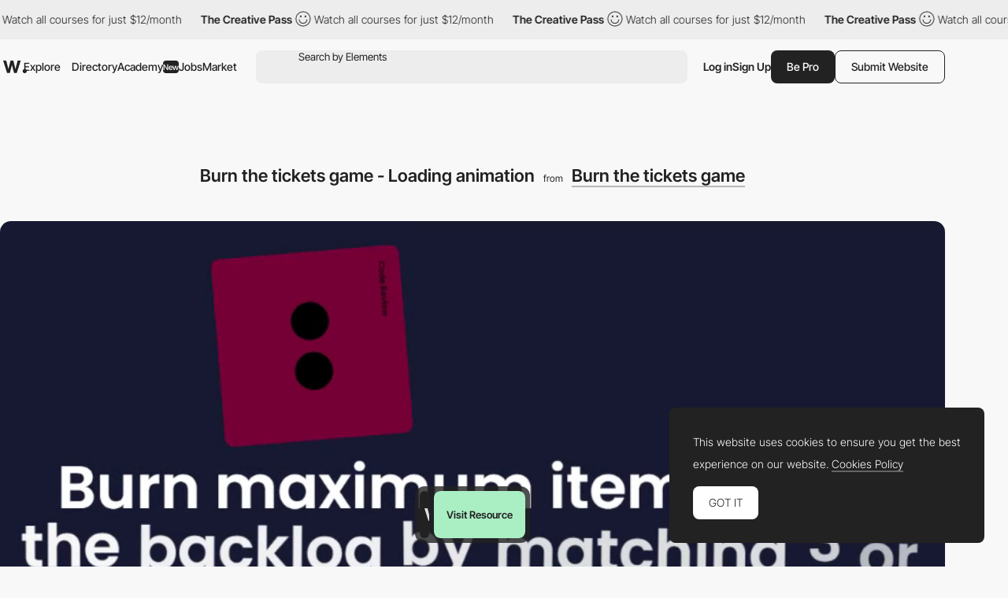

--- FILE ---
content_type: text/html; charset=UTF-8
request_url: http://www.awwwards.com:8080/inspiration/burn-the-tickets-game-loading-animation
body_size: 42163
content:
<!DOCTYPE html>
<html lang="en">
<head>
    <meta charset="UTF-8">
    <meta name="referrer" content="origin-when-cross-origin" />
    <meta name="viewport" content="width=device-width, initial-scale=1.0">
    <title>Burn the tickets game - Loading animation - Awwwards</title>
        <meta name="keywords" content="Website Awards, Web Design Inspiration, Webdesign Trends" >
    <meta property="og:site_name" content="Awwwards">
        <meta property="og:title" content="Burn the tickets game - Loading animation - Awwwards" />
    <meta property="og:type" content="website" />
    <meta property="og:description" content="This Burn the tickets game element for your web inspiration was built with loading animation, colorful" />
                <meta name="description" content="    This Burn the tickets game element for your web inspiration was built with loading animation, colorful
">
                            <link rel="canonical" href="http://www.awwwards.com/inspiration/burn-the-tickets-game-loading-animation" />
        <link rel="icon" href="https://assets.awwwards.com/assets/images/favicon.svg" type="image/svg+xml" />
    <link rel="mask-icon" href="https://assets.awwwards.com/assets/images/favicon-safari.svg" color="#000000" />
    <link rel="apple-touch-icon" href="https://www.awwwards.com/apple-touch-icon.png" />
    <link rel="preload" href="https://assets.awwwards.com/assets/fonts/inter-tight/InterTight-VariableFont_wght.ttf" as="font" crossorigin>
    <style>
        *{margin:0;padding:0}html{box-sizing:border-box}*,*:before,*:after{box-sizing:inherit}article,aside,details,figcaption,figure,footer,header,nav,section{display:block}li{list-style:none}table{border-collapse:separate;border-spacing:0}img{border:none}input{border:none}input[type=submit],input[type=text]{-webkit-appearance:none}input:focus{outline:none}input[type=submit],button{cursor:pointer}input[type=submit]:focus,button:focus{outline:none}a{text-decoration:none}.grid{display:grid;grid-template-rows:repeat(var(--grid-rows, 1), 1fr);grid-template-columns:repeat(var(--grid-columns, 12), 1fr);gap:var(--grid-gutter, var(--gutter))}.grid__col-1{grid-column:auto/span 1}.grid__col-2{grid-column:auto/span 2}.grid__col-3{grid-column:auto/span 3}.grid__col-4{grid-column:auto/span 4}.grid__col-5{grid-column:auto/span 5}.grid__col-6{grid-column:auto/span 6}.grid__col-7{grid-column:auto/span 7}.grid__col-8{grid-column:auto/span 8}.grid__col-9{grid-column:auto/span 9}.grid__col-10{grid-column:auto/span 10}.grid__col-11{grid-column:auto/span 11}.grid__col-12{grid-column:auto/span 12}@media(max-width: 576px){.grid{display:flex;flex-direction:column}[class*=grid__col-]{grid-column:auto}}@font-face{font-family:"Inter Tight";src:url("https://assets.awwwards.com/assets/fonts/inter-tight/InterTight-VariableFont_wght.ttf") format("truetype");font-weight:100 900}body:has(.nav-filters__item.is-open){overflow-y:hidden}@media(max-width: 1000px){body:has(.nav-filters__item.is-open) #header{z-index:0}body:has(.nav-filters__item.is-open) .nav-filters__container{background:rgba(0,0,0,0);pointer-events:none}body:has(.nav-filters__item.is-open) .nav-filters__item{opacity:0}body:has(.nav-filters__item.is-open) .nav-filters__dropdown{pointer-events:all}}:root{--nf-height: 54px;--nf-container-pad: 6px;--nf-bg-1: #ededed;--nf-bg-2: #f8f8f8;--nf-bg-3: #fff;--nf-bg-count: #FF9667}.l-filters{display:grid;grid-auto-columns:auto 1fr}.l-filters:has(.l-filters__left) .nav-filters{margin-bottom:clamp(20px,3vw,40px)}.l-filters__left{display:flex;align-items:center}.l-filters__right{display:flex;align-items:center;justify-content:flex-end;gap:20px;white-space:nowrap}.l-filters .nav-filters,.l-filters .toggle{grid-column:1/3}@media(max-width: 1024px){.l-filters{grid-template-columns:1fr;padding-block:20px}.l-filters__left{order:-1;margin-bottom:20px}.l-filters__right{justify-content:space-between}}@media(max-width: 768px){.l-filters__right{white-space:normal}}.nav-filters{position:relative;z-index:1;margin-top:10px}.nav-filters:has(.is-open){z-index:3}.nav-filters:has(.is-open) .nav-filters__overlay{opacity:1;visibility:visible}.nav-filters__overlay{position:fixed;top:0;left:0;width:100%;height:100%;background:rgba(0,0,0,0);opacity:0;visibility:hidden;transition:all .3s;z-index:3}.nav-filters__container{position:relative;display:flex;justify-content:space-between;flex-wrap:wrap;gap:8px;min-height:var(--nf-height);padding:var(--nf-container-pad);background:var(--nf-bg-1);border-radius:var(--rounded-normal);z-index:4;transition:all .3s}.nav-filters__left{height:100%}.nav-filters__list{display:flex;gap:6px;flex-wrap:wrap;height:100%;font-size:.95rem;font-weight:var(--font-medium)}.nav-filters__list>li{position:relative;min-width:0}.nav-filters__item{display:flex;align-items:center;min-width:48px;max-width:220px;height:42px;padding-inline:24px;background:var(--nf-bg-2);border-radius:var(--rounded-normal);cursor:pointer;transition:all .3s}.nav-filters__item:hover{background:var(--nf-bg-3)}.nav-filters__item:has(.nav-filters__count){position:relative;padding:0;overflow:hidden}.nav-filters__item.is-open+.nav-filters__dropdown{max-height:500px;opacity:1;visibility:visible;animation:none}.nav-filters__item.is-open .nav-filters__arrow{transform:rotate(180deg)}.nav-filters__item span{text-overflow:ellipsis;white-space:nowrap;overflow:hidden}.nav-filters__item>.ico-svg{margin-left:6px}.nav-filters__ico{margin-left:6px}.nav-filters__dropdown{position:absolute;top:calc(100% + 12px);left:calc(var(--nf-container-pad)*-1);width:280px;max-height:0;padding:8px 8px 0 8px;background:var(--nf-bg-2);border-radius:var(--rounded-normal);box-shadow:0px 0px 6px 0px rgba(0,0,0,.2);opacity:0;visibility:hidden;overflow:hidden;transition:all .6s;z-index:2}.nav-filters__search{position:relative;display:flex;height:42px;margin-bottom:8px;background:var(--nf-bg-1);border-radius:var(--rounded-normal)}.nav-filters__search input{width:100%;padding-inline:30px 8px;background:rgba(0,0,0,0)}.nav-filters__search button{position:absolute;top:50%;left:8px;transform:translateY(-50%);border:none;color:#a7a7a7;background:none}.nav-filters__search .ico-svg{display:block}.nav-filters__sublist{max-height:326px;margin-bottom:12px;overflow-y:auto}.nav-filters__sublist::-webkit-scrollbar{width:4px}.nav-filters__sublist::-webkit-scrollbar-track{background:var(--nf-bg-1);border-radius:4px}.nav-filters__sublist::-webkit-scrollbar-thumb{background:rgba(0,0,0,.3);border-radius:4px}.nav-filters__sublist::-webkit-scrollbar-thumb:hover{background:rgba(0,0,0,.6)}.nav-filters__subitem{position:relative;display:flex;align-items:center;min-height:40px;padding-inline:30px 8px;border-radius:var(--rounded-normal);transition:all .3s}.nav-filters__subitem.is-active:after{opacity:1}.nav-filters__subitem span{text-overflow:ellipsis;white-space:nowrap;overflow:hidden}.nav-filters__subitem:before{content:"";position:absolute;left:10px;width:12px;height:12px;border:1px solid #a7a7a7;border-radius:50%}.nav-filters__subitem:after{content:"";position:absolute;left:12px;width:8px;height:8px;background:currentColor;border-radius:50%;opacity:0;transition:all .3s}.nav-filters__subitem:hover{background:var(--nf-bg-1)}.nav-filters__subitem:hover:after{opacity:1}.nav-filters__colors{display:grid;grid-template-columns:repeat(3, 1fr);width:100%;margin-bottom:8px;margin-right:8px;border-radius:4px;overflow:hidden}.nav-filters__color{display:block;width:100%;max-height:40px;aspect-ratio:3/1.35;transition:all .3s}.nav-filters__color:hover{box-shadow:inset 0 0 0 8px rgba(0,0,0,.4)}.nav-filters__count{position:absolute;top:50%;left:50%;display:flex;align-items:center;justify-content:center;width:20px;height:20px;background:var(--nf-bg-count);line-height:normal;font-size:var(--text-size-small);color:#fff;border-radius:var(--rounded-normal);transform:translate(-50%, -50%)}.nav-filters__right .nav-filters__dropdown{left:auto;right:0}.nav-filters__ani-count .nav-filters__count{overflow:visible}.nav-filters__ani-count .nav-filters__count:before{content:"";display:block;position:absolute;top:0;left:0;right:0;bottom:0;animation:aniCountPulse 1s ease 5;border-radius:var(--rounded-normal);border:4px double var(--nf-bg-count)}.nav-filters__ani-count .nav-filters__dropdown{animation:aniDropdownHideShow 4s 1s forwards}@media(max-width: 1100px){.nav-filters__item{padding-inline:12px;max-width:100%}}@media(max-width: 1000px){.nav-filters__left,.nav-filters__right{width:100%}.nav-filters__list>li{width:calc(50% - 3px)}.nav-filters__list>li:nth-child(n+7){display:none}.nav-filters__dropdown{display:none}.nav-filters__item.is-open+.nav-filters__dropdown{display:block;position:fixed;top:var(--pad-inner);left:var(--pad-inner);width:calc(100% - var(--pad-inner)*2)}.nav-filters__overlay{background:rgba(0,0,0,.3)}}@keyframes aniCountPulse{0%{transform:scale(1);opacity:1}60%{transform:scale(1.3);opacity:.4}100%{transform:scale(1.4);opacity:0}}@keyframes aniDropdownHideShow{0%{transform:translateY(-20px);max-height:0;opacity:0}10%{transform:translateY(0px);max-height:500px;opacity:1;visibility:visible;z-index:5}90%{transform:translateY(0px);max-height:500px;opacity:1;visibility:visible;z-index:5}100%{transform:translateY(-20px);max-height:0;opacity:0;visibility:hidden}}.breadcrumb-filters{--bf-line-height: 130%;display:flex;gap:12px;flex-wrap:wrap;line-height:var(--bf-line-height)}.breadcrumb-filters__top{display:flex;justify-content:space-between;flex-wrap:wrap;gap:12px}.breadcrumb-filters__left{display:flex;gap:12px;flex-wrap:wrap}.breadcrumb-filters__right{display:flex;gap:20px;flex-wrap:wrap}.breadcrumb-filters__list{display:flex;gap:12px}.breadcrumb-filters__title{font-size:var(--text-primary);font-weight:var(--font-bold);line-height:var(--bf-line-height)}.breadcrumb-filters__item.is-active{font-weight:var(--font-medium)}.breadcrumb-filters__link{display:flex;align-items:center;transition:all .3s}.breadcrumb-filters__link:hover{opacity:.8}.breadcrumb-filters__grid{display:flex;align-items:center;gap:12px}.breadcrumb-filters__grid li{position:relative}.breadcrumb-filters__grid .is-active:after{content:"";display:block;position:absolute;bottom:-4px;left:0;width:100%;height:1px;background:var(--color-primary)}.breadcrumb-filters__grid .ico-svg{display:block;cursor:pointer}.breadcrumb-filters__grid .ico-svg:hover{opacity:.8}.breadcrumb-filters [data-count]:after{padding:2px 2px 0 2px;content:attr(data-count);margin-left:4px;border:var(--border-thin) solid var(--color-primary);border-radius:2px;font-size:12px;line-height:10px;font-weight:300}.breadcrumb-filters__more{padding-top:clamp(20px,3vw,50px);line-height:150%}.breadcrumb-filters__more h3{margin-bottom:1rem;font-size:18px;font-size:clamp(18px,16.5915492958px + 0.2816901408vw,22px);font-weight:var(--font-bold)}@media(max-width: 768px){.breadcrumb-filters__list li:not(:last-child){display:none}}:root{--font-1: Inter Tight;--font-light: 300;--font-normal: 400;--font-medium: 500;--font-bold: 600;--font-extrabold: 700;--font-black: 800;--color-primary: #222;--color-primary-rgb: 34, 34, 34;--color-link: #222;--color-white: #fff;--color-white-rgb: 255, 255, 255;--color-orange: #FA5D29;--color-errors: #FA5D29;--color-blue: #49B3FC;--color-featured: #f8f0ee;--color-red: #FA5D29;--color-underlined: var(--color-primary-rgb);--color-connect: #FF602C;--color-connect-2: #FFAE94;--color-connect-3: #FFC5B1;--color-inspire: #AAEEC4;--color-inspire-2: #C8E4D3;--color-inspire-3: #E2F4E9;--color-awards: #502bd8;--color-awards-2: #6749d1;--color-awards-3: #917eda;--color-read: #c0ab3c;--color-read-2: #CDC38B;--color-read-3: #DBD6C0;--color-learn: #FFF083;--color-learn-2: #FFF9D0;--color-learn-3: #fffbe2;--color-jobs: #74bcff;--color-jobs-2: #99ccfc;--color-jobs-3: #b4d7f8;--text-size-small: 11px;--text-size-primary: 14px;--text-size-medium: 18px;--text-size-large: 22px;--border-gray: #ededed;--color-dotteds-rgb: 34, 34, 34;--bg-primary: #F8F8F8;--bg-primary-rgb: 248, 248, 248;--bg-secondary: #222;--bg-3rd: #ededed;--bg-4rd: #f8f8f8;--bg-white: white;--innerWidth: 1816px;--header-height: 71px;--gutter: 20px;--pad-inner: 52px;--color-odd-rows: #f8f8f8;--avatar-bg: #F8F8F8;--border-table: #222;--border-thin: 0.5px;--alert-green: #e0f4d9;--alert-green-rgb: 224, 244, 217;--alert-yellow: #FFF083;--alert-yellow-rgb: 255, 240, 131;--modal-alpha: 0.7;--rounded-small: 4px;--rounded-normal: 8px;--rounded-large: 1rem;--img-resizing-site: 16 / 12;--img-resizing-paronamic: 2 / 1;--img-resizing-desktop: 19 / 10}.fs-1{font-size:24px}html{scroll-behavior:smooth;font-size:var(--text-size-primary)}body{margin:auto;font-family:var(--font-1);font-size:var(--text-size-primary);font-weight:300;background:var(--bg-primary);color:var(--color-primary);line-height:200%;overflow-x:hidden;-webkit-font-smoothing:antialiased;-moz-osx-font-smoothing:grayscale;text-rendering:optimizeLegibility}body.dark{--color-primary: #eee;--bg-primary: #121212}@media(min-width: 768px){body.has-header-above #content{margin-top:-71px}body.has-header-above #header{background:rgba(0,0,0,0)}}body.header-dark #header{--color-primary: #fff;--bg-primary: #222;--sf-bg: #383838;--button-bg: var(--color-primary);--button-color: #222;color:var(--color-primary)}.content-header{background:var(--ch-bg, transparent);overflow:hidden}@media(min-width: 768px){.content-header{margin-bottom:clamp(30px,6vw,100px);padding-top:71px;padding-bottom:clamp(30px,6vw,100px)}}.content-header .block{margin-bottom:0}input,select,textarea,button{font-family:var(--font-1);font-size:var(--text-size-primary)}figure img{display:block}a{color:var(--color-link)}strong{font-weight:var(--font-bold)}.ico-svg{position:relative;display:inline-block;height:auto;fill:currentColor;transition:all .3s}.ico-svg.is-success{color:#52c67e}.ico-svg.is-danger{color:#fa5d29}.ico-svg.is-alert{color:#ff602c}.ico-svg[class*="--reflect"]{transform:scaleX(-1)}.ico-svg[class*="--white"]{color:#fff}.ico-svg[class*="--middle"]{top:-1px;vertical-align:middle;margin-right:.1em}.has-sticker{position:relative}span.has-sticker{display:inline-block}.has-sticker .sticker-svg{position:absolute;pointer-events:none}.has-sticker__ico{position:absolute;height:auto;margin-block:auto;pointer-events:none}.sticker-svg{--color-1: #ec6237;--color-2: #e5d8ca;--color-3: #AAEEC4;--color-4: #502BD8;--color-5: #222;--color-6: #502BD8;--color-7: #FCB6F2;position:relative;display:inline-block;width:-moz-fit-content;width:fit-content;height:auto}.sticker-svg.sc-orange-beige{--sc-1: var(--color-1);--sc-2: var(--color-2)}.sticker-svg.sc-orange-black{--sc-1: var(--color-1);--sc-2: var(--color-5)}.sticker-svg.sc-beige-purple{--sc-1: var(--color-2);--sc-2: var(--color-4)}.sticker-svg.sc-green-black{--sc-1: var(--color-3);--sc-2: var(--color-5)}.sticker-svg.sc-green-purple{--sc-1: var(--color-3);--sc-2: var(--color-4)}.sticker-svg.sc-purple-pink{--sc-1: var(--color-6);--sc-2: var(--color-7)}.sticker-svg.sc-purple-green{--sc-1: var(--color-6);--sc-2: var(--color-3)}.bg-color-academy{background-color:var(--color-learn) !important}img{max-width:100%}p{margin-bottom:1em}:root{--sf-height: 42px;--sf-bg: #ededed;--hf-bg: var(--bg-primary)}.has-content-header,.modal .header-floating{--sf-bg: var(--ch-bg, #f8f8f8);--hf-bg: var(--ch-bg, --bg-primary)}body.has-header-sticky #header{position:sticky;top:0;z-index:3;background:var(--bg-primary)}body.has-header-dark .header-main{--hm-color: white;--button-color: var(--color-primary);--button-bg: var(--hm-color);--button-border: var(--hm-color);--sf-bg: #333}body.has-header-dark .header-main .button[class*="--outline"]{--button-color: var(--hm-color)}body.has-header-dark .header-main .button[class*="--outline"]:hover{--button-border: var(--color-primary)}body.has-header-dark:has(.nav-header-main__link.is-open) .header-main,body.has-header-dark:has(.header-main.has-search-focus) .header-main{--hm-color: #222;--sf-bg: var(--nf-bg-3)}body.has-content-header .search-form,body.has-content-header .header-floating,body.has-content-header .marquee-top{filter:brightness(95%)}body.has-content-header:has(.nav-header-main__link.is-open) .search-form,body.has-content-header:has(.nav-header-main__link.is-open) .header-floating,body.has-content-header:has(.header-main.has-search-focus) .search-form,body.has-content-header:has(.header-main.has-search-focus) .header-floating{filter:none}body:has(.nav-header-main__link.is-open),body:has(.header-main.has-search-focus),body:has(.nav-header-main.is-open){overflow-y:hidden}@media(max-width: 1270px){body:has(.nav-header-main__link.is-open),body:has(.header-main.has-search-focus),body:has(.nav-header-main.is-open){--ch-bg: var(--bg-primary)}body:has(.nav-header-main__link.is-open) .marquee-top,body:has(.header-main.has-search-focus) .marquee-top,body:has(.nav-header-main.is-open) .marquee-top{display:none}}@media(min-width: 1270px){body:has(.bt-dropdown-user) .nav-header-main__content{padding-right:328px}body:has(.nav-header-main__link.is-open) .nav-header-main,body:has(.header-main.has-search-focus) .nav-header-main{margin-inline:0}body:has(.nav-header-main__link.is-open) .nav-header-main__item,body:has(.header-main.has-search-focus) .nav-header-main__item{padding-inline:0}body:has(.nav-header-main__link.is-open) .nav-header-main__item:not(.has-dropdown),body:has(.header-main.has-search-focus) .nav-header-main__item:not(.has-dropdown){display:none}body:has(.nav-header-main__link.is-open) .nav-header-main__link,body:has(.header-main.has-search-focus) .nav-header-main__link{display:none}}#header{--header-mt: 8px;position:relative;margin-top:var(--header-mt)}.header-fixed #header{position:sticky;top:0;background:var(--bg-primary);z-index:4}#header.is-top{z-index:5}@media(max-width: 768px){#header{--header-mt: 0px;position:sticky;top:0;margin-top:0;z-index:5;background:var(--bg-primary)}#header .inner{inline-size:auto;margin-inline:0}}.c-header-main{--header-height: 54px;width:var(--innerWidth);max-width:100%;height:var(--header-height)}.header-main{--hm-color: var(--color-primary);--hm-text: var(--text-size-primary);--hm-active-bg: #ededed;--hm-active-bg-2: var(--bg-primary);--hm-active-color: var(--color-primary);--hm-active-2-color: var(--color-primary);--hm-active-3-color: rgba(0,0,0,0.13);--hm-border-alpha: 0.3;--hm-separator: 10px;--color-link: var(--hm-color);position:relative;font-weight:400;color:var(--hm-color);z-index:3}.header-main.has-search-focus .header-main__container{z-index:1}.header-main.has-search-focus .search-inspiration li:has([data-section=search]){display:block}.header-main.has-search-focus .search-inspiration li:has([data-section=nav]){display:none}@media(min-width: 1270px){.header-main.has-search-focus .nav-header-main__item{border-bottom:0}.header-main.has-search-focus .nav-header-main__item:not(:has(.nav-header-main__dropdown)){display:none}.header-main.has-search-focus .nav-header-main__link{display:none}}.header-main.has-search-fill .search-inspiration__nav{display:none}.header-main.has-search-fill .search-inspiration__searching{display:block}@media(max-width: 1270px){.header-main.has-search-fill .nav-header-main__item{border-bottom:0}.header-main.has-search-fill .nav-header-main__item:not(:has(.nav-header-main__dropdown)){display:none}.header-main.has-search-fill .nav-header-main__link{display:none}}.header-main:has(.nav-header-main__link.is-open),.header-main.has-search-focus{--color-primary: #222;--hm-color: #222;--sf-bg: var(--nf-bg-3);--button-bg: var(--hm-color);--button-color: white;--button-border: var(--hm-color)}.header-main:has(.nav-header-main__link.is-open) .header-main__overlay,.header-main.has-search-focus .header-main__overlay{opacity:1;visibility:visible}@media(min-width: 1270px){.header-main:has(.nav-header-main__link.is-open) .header-main__container,.header-main.has-search-focus .header-main__container{background:var(--hm-active-bg);border-bottom-left-radius:0;border-bottom-right-radius:0}.header-main:has(.nav-header-main__link.is-open) .nav-header-main__dropdown,.header-main.has-search-focus .nav-header-main__dropdown{height:auto;opacity:1;visibility:visible}}.header-main__container{position:relative;display:flex;align-items:center;width:100%;height:var(--header-height);padding-inline:6px;font-size:var(--hm-text);color:var(--hm-color);border-radius:var(--rounded-normal);background:var(--ch-bg, --bg-primary);transition:all .3s}.header-main__overlay{position:fixed;top:50%;left:50%;width:200svw;height:200svh;background:rgba(0, 0, 0, var(--modal-alpha));transform:translate(-50%, -50%);z-index:-1;transition:all .3s;opacity:0;visibility:hidden}.header-main__logo{position:relative;left:4px}.header-main__hamburger{position:relative;display:none;align-items:center;height:100%;margin-right:12px;cursor:pointer}.header-main__hamburger:before{content:"";position:absolute;inset:0;width:48px;left:-20px}.header-main__hamburger svg{stroke:currentColor}.header-main__logo svg{display:block;fill:var(--hm-color);transition:all .3s}.header-main__search{flex:1;margin-left:clamp(8px,3vw,24px)}.header-main__right{display:flex;gap:12px;height:var(--sf-height);margin-left:clamp(8px,3vw,20px)}.header-main__bts{display:flex;gap:12px}.header-main__bts .button{font-weight:var(--font-medium)}.header-main__user{height:100%;display:flex;align-items:center;gap:16px}.header-main__separator{width:1px;height:24px;background-color:rgba(var(--color-primary-rgb), 0.2)}.header-main__link{cursor:pointer}.header-main__ico{display:none;align-items:center;cursor:pointer}@media(max-width: 1270px){.header-main:has(.nav-header-main.is-open) .header-main__overlay{opacity:1;visibility:visible}.header-main__logo{position:static}.header-main__hamburger{display:flex}.header-main__overlay{display:none}}@media(max-width: 1024px){.header-main #g_id_onload{display:none}}@media(max-width: 768px){.header-main__container{border-radius:0;padding-inline:0 var(--pad-inner)}.header-main__hamburger{justify-content:center;margin-right:0;aspect-ratio:1/1}}.nav-header-main{height:var(--header-height);margin-inline:60px 0px;font-weight:var(--font-medium)}.nav-header-main.is-open{left:0;opacity:1;visibility:visible;transform:translateX(0)}.nav-header-main.is-open .nav-header-main__dropdown{opacity:1;visibility:visible}.nav-header-main__content{min-height:450px;padding:0 424px 12px 60px}.nav-header-main__list{display:flex;align-items:center;height:100%}.nav-header-main__item{height:100%;padding-inline:10px}.nav-header-main__item.has-dropdown .nav-header-main__link{cursor:pointer}.nav-header-main__link{display:flex;align-items:center;height:100%;color:var(--hm-color);transition:all .3s}.nav-header-main__link.is-open .nav-header-main__arrow{transform:scaleY(-1)}.nav-header-main__link:has(.budget-tag){gap:4px}.nav-header-main__link:hover{opacity:.7}.nav-header-main__link .ico-svg{margin-left:6px}.nav-header-main__arrow{transition:none}.nav-header-main__arrow--sub{display:none}.nav-header-main__dropdown{position:absolute;top:calc(100% - 1px);left:0;width:100%;height:0;background:var(--hm-active-bg);color:var(--hm-active-2-color);font-weight:lighter;background:var(--hm-active-bg);border-bottom-left-radius:var(--rounded-normal);border-bottom-right-radius:var(--rounded-normal);overflow:hidden;opacity:0;visibility:hidden;transition:all .3s;z-index:1}.nav-header-main__social{display:none}.nav-header-main__sponsor{position:absolute;bottom:0;right:8px;margin-right:12px;margin-bottom:12px;font-size:14px;font-weight:400;color:var(--hm-color)}@media(max-width: 1270px){.nav-header-main{--nhm--top: calc(var(--header-height) + calc(var(--header-mt) * 2 ));display:flex;flex-direction:column;justify-content:space-between;position:fixed;top:var(--nhm--top);left:0;width:100%;min-height:calc(100dvh - var(--nhm--top));margin:0;padding:0;font-weight:300;background:var(--bg-primary);overflow-y:auto;z-index:1;opacity:0;visibility:hidden;transition:opacity .3s}.nav-header-main__content{min-height:auto;padding:0}.nav-header-main__list{flex-direction:column;gap:0;height:auto}.nav-header-main__list>li:not(:last-child){border-bottom:1px solid rgba(0, 0, 0, var(--hm-border-alpha))}.nav-header-main__link{background:var(--hm-active-3-color)}.nav-header-main__item{flex-direction:column;width:100%;height:auto;padding-inline:0}.nav-header-main__link{display:flex;justify-content:space-between;width:100%;height:54px;padding:12px 20px;line-height:normal;font-weight:var(--font-medium)}.nav-header-main__link.is-open+.nav-header-main__dropdown{display:block}.nav-header-main__link .ico-svg{display:none}.nav-header-main__dropdown{position:static;height:auto}.nav-header-main__dropdown .inner{inline-size:auto}.nav-header-main__social{display:flex;justify-content:space-around}.nav-header-main__social a{display:block;padding:12px}.nav-header-main__social .ico-svg{display:block}.nav-header-main__sponsor{display:none;position:static}.nav-header-main .search-inspiration{--si-gap: 16px}}.search-form{position:relative;display:flex;align-items:center;gap:20px;height:var(--sf-height);background:var(--sf-bg);border-radius:var(--rounded-normal);transition:background .3s}.search-form__field{display:flex;flex:1;height:100%;padding-left:16px;border-top-left-radius:var(--rounded-normal);border-bottom-left-radius:var(--rounded-normal)}.search-form__button{display:flex;align-items:center;padding:0;background:rgba(0,0,0,0);border:none;cursor:pointer}.search-form__button:focus{outline:none}.search-form__button .ico-svg{fill:var(--hm-color)}.search-form__input{position:absolute;inset:0;padding-left:38px;background:rgba(0,0,0,0);border:none;font-size:.95rem;color:var(--hm-color)}.search-form__input:focus{outline:none}.search-form__input::-moz-placeholder{color:var(--hm-color)}.search-form__input::placeholder{color:var(--hm-color)}.search-inspiration{--si-gap: 28px;--si-nav-width: 180px;position:relative;display:flex;gap:var(--si-gap);width:100%;font-weight:400;color:var(--hm-color)}.search-inspiration__nav{width:var(--si-nav-width)}.search-inspiration__nav .search-inspiration__list{display:none;position:absolute;top:0;width:calc(100% - 200px);height:400px;margin-left:200px}.search-inspiration__nav li:has([data-section=search]){display:none}.search-inspiration__nav li:not(:last-child){margin-bottom:2px}.search-inspiration__searching{display:none;width:100%}.search-inspiration__section{position:relative;display:flex;align-items:center;height:40px;padding-inline:38px 16px;border-radius:var(--rounded-normal);cursor:pointer;transition:all .3s}.search-inspiration__section.is-active{background:var(--nf-bg-3);font-weight:var(--font-bold)}.search-inspiration__section.is-active+.search-inspiration__list{display:block}.search-inspiration__section:hover{background:var(--nf-bg-3)}.search-inspiration__section .search-inspiration__ico{position:absolute;top:50%;left:16px;transform:translateY(-50%)}.search-inspiration__section .search-inspiration__arrow{display:none}.search-inspiration__item{position:relative;display:flex;align-items:center;justify-content:space-between;height:40px;padding-inline:8px;line-height:normal;border-radius:var(--rounded-normal);transition:all .3s}.search-inspiration__item:hover{background:var(--nf-bg-3)}.search-inspiration__item[data-count]::after{padding:2px 2px 0 2px;content:attr(data-count);margin-left:4px;margin-left:4px;border-radius:2px;font-size:14px;line-height:10px}.search-inspiration__item-text{display:flex;align-items:center}.search-inspiration__item-text .ico-svg{margin-inline:8px 10px}.search-inspiration__item span{flex:1}.search-inspiration__item span:not(.budget-tag){width:0;text-overflow:ellipsis;white-space:nowrap;overflow:hidden}.search-inspiration [data-search-target]+[data-search-target]{margin-block:16px}.search-inspiration__list:has(.avatar-name){padding-left:14px}.search-inspiration__list:has(.avatar-name) li:not(:last-child){margin-bottom:16px}@media(max-width: 1270px){.search-inspiration{--si-nav-width: 100%}.search-inspiration__nav .search-inspiration__list{position:static;width:100%;height:auto;margin-left:0}.search-inspiration__nav li:not(:last-child){margin-bottom:0}.search-inspiration__menu li{--hm-border-alpha: 0.1;border-top:1px solid rgba(0, 0, 0, var(--hm-border-alpha))}.search-inspiration__section{justify-content:space-between;height:54px;padding-inline:var(--pad-inner);border-radius:0}.search-inspiration__section.is-active{background:var(--hm-active-3-color);border-radius:0}.search-inspiration__section.is-active .search-inspiration__arrow{transform:scaleY(-1)}.search-inspiration__section .search-inspiration__ico{display:none}.search-inspiration__section .search-inspiration__arrow{display:block}.search-inspiration__item{height:54px;padding-inline:var(--pad-inner);background:#fff;border-radius:0}.search-inspiration__item .ico-svg{margin-left:0}.search-inspiration__searching{padding-block:16px;background:#fff}.search-inspiration__searching .search-inspiration__item{height:30px}}.slider-header{position:relative;z-index:0;padding-right:10%;overflow:hidden}.slider-header .swiper-slide{width:350px}.slider-header__figure{margin-bottom:20px}.slider-header__img{display:block}.slider-header__title{line-height:130%;font-size:1rem;font-weight:300}.slider-header__nav{display:flex;justify-content:flex-end}.slider-header__btnav{display:flex;justify-content:center;align-items:center;width:30px;height:30px;cursor:pointer;transition:all .3s}.slider-header__btnav:hover{opacity:.7}.slider-header__btnav--next{transform:scaleX(-1)}.header-floating{position:fixed;top:-80px;left:0;width:100%;height:72px;min-height:72px;background:var(--hf-bg);border-bottom:1px solid var(--ch--bg, --bg-3rd);transition:all .3s ease-in-out;z-index:4}.header-floating.show{top:0}.header-floating .inner{display:flex;justify-content:space-between;align-items:center;height:100%}.header-floating__left{display:flex;align-items:center;gap:10px}.header-floating__right{display:flex;align-items:center;gap:40px}.header-floating__by{display:flex;align-items:center;gap:10px}.modal .header-floating{filter:brightness(95%)}@media(max-width: 1024px){.header-floating__left{height:32px;overflow:hidden}.header-floating__left strong{padding-right:8px;text-overflow:ellipsis;white-space:nowrap;overflow:hidden}}@media(max-width: 768px){.header-floating{display:none !important}}.list-featured{display:flex;flex-wrap:wrap;gap:8px}.list-featured__img{display:block;width:100%;border-radius:4px}.list-featured__title{display:block;margin-top:12px;color:var(--color-white);line-height:100%}.bt-dropdown-user{position:relative;display:flex;align-items:center}.bt-dropdown-user:hover .dropdown-user{opacity:1;visibility:visible}.bt-dropdown-user .circle-avatar{font-size:1.25em}@media(max-width: 576px){.bt-dropdown-user .bt-dropdown-user__link{pointer-events:none}}.dropdown-user{--color-hover: rgba(255,255,255, 0.1);position:absolute;top:calc(100% + 12px);left:0;width:230px;padding:20px 0;background:var(--bg-secondary);color:var(--color-white);border-radius:var(--rounded-normal);z-index:3;transition:all .3s;opacity:0;visibility:hidden}.dropdown-user:before{content:"";width:44px;height:44px;position:absolute;top:-25px}.dropdown-user__list{padding:16px 0;border-bottom:1px solid var(--color-hover)}.dropdown-user__list:first-child{padding-top:0}.dropdown-user__list:last-child{padding-bottom:0;border-bottom:0}.dropdown-user__link{padding:0 28px;display:flex;align-items:center;gap:8px;color:var(--color-white);transition:all .3s}.dropdown-user__link:hover{background-color:var(--color-hover)}@media(max-width: 1024px){.dropdown-user{left:auto;right:0}}:root{--height-input: 48px;--pad-input: 16px;--bg-input: #fff;--bg-input-hover: #f8f8f8;--color-input: #222;--border-input: #ededed;--check-toggle-width: 80px;--check-toggle-height: 40px;--check-toggle-color-ball: #fff;--check-toggle-color-bg: #dedede;--check-toggle-color-bg-checked: #222}.form-field{position:relative;width:100%}.form-field.is-invalid .text-input{color:currentColor;border-color:var(--color-errors)}.form-field.is-invalid .input-drag{border-color:var(--color-errors)}.form-field.is-invalid .link-underlined{--color-underlined: 250, 93, 41}.form-field.is-invalid .form-field__msg{color:var(--color-errors)}.form-field__label{display:block;margin-bottom:8px;line-height:100%;text-transform:uppercase;font-size:12px;font-weight:300;color:#a7a7a7}.form-field__label.is-required:after{content:" (*)"}.form-field__msg{padding-top:1em;font-size:var(--text-size-small);line-height:100%;color:#a7a7a7}.form-field__msg li:not(:last-child){margin-bottom:.5em}.form-field__remove{position:absolute;bottom:0;right:0;display:flex;justify-content:center;align-items:center;width:36px;height:var(--height-input);cursor:pointer;transition:all .3s}.form-field__remove:hover{opacity:.7}.form-field__remove+.text-input{padding-right:36px}.form-field .text-input{width:100%}.text-input{display:block;height:var(--height-input);padding:0 var(--pad-input);background:var(--bg-input);border:0;color:var(--color-input);border-bottom:1px solid var(--border-input);transition:all .3s ease-in-out}.text-input:focus{outline:0;border-color:#a7a7a7}.text-input:disabled{background:var(--bg-primary)}.text-input::-moz-placeholder{color:#dedede;font-weight:300}.text-input::placeholder{color:#dedede;font-weight:300}textarea.text-input{height:100px;padding-top:var(--pad-input)}.box-input-check-toggle{display:flex;align-items:center;gap:10px}.box-text-input{position:relative;display:flex;width:100%;background:var(--bg-input)}.box-text-input__url{display:flex;align-items:center;padding-left:var(--pad-input);color:#a7a7a7;border-bottom:1px solid var(--border-input)}.box-text-input .text-input{width:100%;padding-left:4px}.c-toggle{display:inline-flex;gap:16px}.label-c-toggle+.c-toggle{margin-left:2em}.c-toggle__col{display:flex;align-items:center}.c-toggle strong{position:relative;line-height:130%}.c-toggle sup{position:absolute;bottom:100%;left:0;width:100%;text-align:center;color:#7a7a7a;font-size:var(--text-size-small)}.check-toggle{display:inline-block;position:relative;width:var(--check-toggle-width);height:var(--check-toggle-height);-webkit-user-select:none;-moz-user-select:none;user-select:none}.check-toggle__ball{position:relative;top:2px;display:block;width:calc(var(--check-toggle-height) - 4px);height:calc(var(--check-toggle-height) - 4px);background:var(--check-toggle-color-ball);border-radius:50%;transform:translateX(2px);transition:all .3s}.check-toggle input{display:none}.check-toggle input:checked+label{--check-toggle-color-bg: var(--check-toggle-color-bg-checked)}.check-toggle input:checked+label .check-toggle__ball{transform:translateX(calc(var(--check-toggle-width) - var(--check-toggle-height) + 2px))}.check-toggle label{position:absolute;inset:0;background:var(--check-toggle-color-bg);border-radius:var(--check-toggle-height);cursor:pointer;transition:all .3s}.input-check{position:relative;display:inline-block}.input-check input{display:none}.input-check label{display:inline-block;position:relative;padding-left:25px;margin-right:30px;line-height:130%;cursor:pointer}.input-check label:before{content:"";display:block;position:absolute;top:9px;left:0;width:19px;height:19px;margin-top:-10px;border:2px solid #dedede;border-radius:var(--rounded-small)}.input-check label:after{content:"";position:absolute;top:4px;left:5px;width:9px;height:9px;background:var(--color-primary);border-radius:2px;opacity:0;transform:scale(0);transition:all .3s}.input-check input[type=checkbox]:checked+label:after{opacity:1;transform:scale(1)}.input-check input[type=radio]:checked+label:after{opacity:1;transform:scale(1)}.input-check input[type=radio]+label:before{border-radius:50%}.input-check input[type=radio]+label:after{border-radius:50%;border:none;top:4px;left:5px;width:9px;height:9px;background-color:var(--color-primary);border-radius:50%;transform:scale(0)}.input-ranger-double{--height-ranger: 20px;position:relative;width:100%;height:var(--height-ranger)}.input-ranger-double__input{-webkit-appearance:none;-moz-appearance:none;appearance:none;width:100%;outline:none;position:absolute;margin:auto;top:0;bottom:0;background-color:rgba(0,0,0,0);pointer-events:none}.input-ranger-double__track{width:100%;height:4px;position:absolute;margin:auto;top:0;bottom:0;border-radius:var(--height-ranger)}.input-ranger-double input[type=range]::-webkit-slider-runnable-track{-webkit-appearance:none}.input-ranger-double input[type=range]::-moz-range-track{-moz-appearance:none}.input-ranger-double input[type=range]::-webkit-slider-thumb{-webkit-appearance:none;height:var(--height-ranger);width:var(--height-ranger);background-color:var(--color-white);border:2px solid #27ae60;pointer-events:auto;border-radius:50%;cursor:pointer}.input-ranger-double input[type=range]::-moz-range-thumb{-webkit-appearance:none;height:var(--height-ranger);width:var(--height-ranger);background-color:var(--color-white);border:2px solid #27ae60;pointer-events:auto;border-radius:50%;cursor:pointer;box-sizing:border-box}.input-ranger-double input[type=range]:active::-webkit-slider-thumb{background:#27ae60}.input-ranger-double__values{display:flex;justify-content:space-between;padding-top:8px;color:#a7a7a7}.input-ranger-double__values strong{color:var(--color-primary)}.input-drag{position:relative;display:flex;justify-content:center;align-items:center;border:1px solid var(--border-input);aspect-ratio:var(--input-ratio, 1/1);border-radius:var(--rounded-small);background-color:var(--bg-input);overflow:hidden;transition:all .3s}.input-drag:hover{border-color:#a7a7a7}.input-drag.is-drag{border-color:var(--color-primary);border-style:dashed;background-color:#ededed}.input-drag.is-inserted:hover .input-drag__hover{opacity:1}.input-drag.is-inserted .input-drag__hover{z-index:1}.input-drag__input{position:absolute;top:0;left:0;width:100%;height:100%;opacity:0;overflow:hidden;cursor:pointer;z-index:1}.input-drag__label{padding:20px;text-align:center;line-height:140%}.input-drag__label p{margin-bottom:.5em}.input-drag__label p:last-child{margin-bottom:0}.input-drag__preview{position:absolute;inset:0}.input-drag__preview img,.input-drag__preview video{width:100%;height:100%;-o-object-fit:cover;object-fit:cover}.input-drag__hover{position:absolute;inset:0;display:flex;justify-content:center;align-items:center;gap:8px;background:rgba(0,0,0,.5);opacity:0;transition:all .3s}.input-drag__hover .button{position:relative;z-index:5;pointer-events:auto}.input-drag__hover .button:hover{background:red}.form-errors{margin-bottom:30px;color:#fa5d29;line-height:120%}.form-errors li{margin-bottom:8px}.form__section{margin-bottom:60px}.form__row{margin-bottom:30px}.form__row .text-input{width:100%}.form__bts{display:flex;justify-content:space-between;gap:var(--gutter);margin-top:clamp(30px,5vw,60px)}.form__bts__left{display:flex;align-items:center}.form__bts__right{display:flex;gap:8px}.form__bts .button{flex:auto}.form__hr{height:1px;background-color:#dedede;border:none;margin:clamp(40px,4vw,80px) 0}.form__hr--small{margin:clamp(20px,4vw,40px) 0}.box-form-autocomplete{display:flex;gap:8px}.box-form-autocomplete .button,.box-form-autocomplete .text-input{border-radius:var(--rounded-small)}.field-autocomplete{position:relative}.field-autocomplete__wrap{position:relative}.field-autocomplete__dropdown{position:absolute;top:100%;left:0;width:100%;z-index:1;opacity:0;visibility:hidden;transition:all .3s}.field-autocomplete__dropdown.is-visible{opacity:1;visibility:visible}.field-autocomplete__list{max-height:204px;overflow-y:auto}.field-autocomplete__list li{display:flex;align-items:center;gap:8px;padding:4px 16px;border-bottom:1px solid #ededed;background:var(--color-white);cursor:pointer;transition:all .3s}.field-autocomplete__list li:last-child{border-bottom:0}.field-autocomplete__list li:hover{background:#f8f8f8}.field-autocomplete__avatars{display:flex;flex-wrap:wrap;gap:8px;padding:16px}.field-autocomplete__avatars li{position:relative;display:flex;cursor:pointer}.field-autocomplete__avatars li:hover img{opacity:.5}.field-autocomplete__avatars li:hover .ico-svg{opacity:1}.field-autocomplete__avatars li img{transition:all .3s}.field-autocomplete__avatars .circle-avatar{background:#000;border-radius:50%;overflow:hidden}.field-autocomplete__avatars .ico-svg{position:absolute;top:50%;left:50%;width:40%;transform:translate(-50%, -50%);fill:var(--color-white);opacity:0}.field-autocomplete__avatar{display:flex;position:relative}.field-autocomplete__loading{--spinner-bg: #ededed;--spinner-color: #222;position:absolute;top:0;right:0;display:flex;justify-content:center;align-items:center;width:var(--height-input);height:var(--height-input);font-size:10px}.snackbar{--snack-text: var(--color-white);position:fixed;bottom:20px;left:40px;max-width:400px;padding:20px 20px 20px 65px;opacity:0;font-size:16px;color:var(--snack-text);line-height:170%;background:rgba(var(--color-primary-rgb), 0.7);box-shadow:10px 10px 20px -10px rgba(var(--color-primary-rgb), 0.4);border-radius:var(--rounded-normal);z-index:11;transition:all .3s}.snackbar--success{background-color:rgba(14,14,14,.9)}.snackbar--warning{--snack-text: var(--color-primary);background-color:rgba(230,230,0,.9);font-weight:400}.snackbar--error{background-color:rgba(255,0,0,.9)}.snackbar.is-visible{opacity:1;transform:translateY(-20px)}.snackbar svg{position:absolute;top:50%;left:20px;width:30px;height:30px;margin-top:-15px;fill:var(--snack-text)}:root{--button-rounded: 8px;--button-rounded-full: 72px;--button-height: 48px;--button-pad: 24px;--button-bg: var(--color-primary);--button-color: var(--color-white);--button-border-color: var(--color-primary)}.button{position:relative;display:inline-flex;justify-content:center;align-items:center;height:var(--button-height);padding:0 var(--button-pad);background-color:var(--button-bg);font-size:var(--text-size-primary);color:var(--button-color);text-align:center;cursor:pointer;border:none;white-space:nowrap;transition:color .3s,background .3s,border .3s}.button:focus{outline:none}.button[class*="--tag"]{--button-color: var(--color-primary);--button-bg: transparent;--button-border-color: #a7a7a7;border-radius:var(--button-rounded-full);font-size:var(--text-size-medium);border:var(--border-thin) solid var(--button-border-color)}.button[class*="--tag"]:hover{--button-color: var(--color-primary);--button-bg: transparent;border-color:var(--color-primary)}.button[class*="--large"]{--button-height: 72px;min-width:var(--button-height);height:var(--button-height);padding:0 1.6em;font-size:18px;font-weight:400;line-height:var(--button-height)}.button[class*="--medium"]{--button-height: 60px;min-width:var(--button-height);height:var(--button-height);padding:0 1.2em;font-size:16px;line-height:var(--button-height)}.button[class*="--small"]{min-width:42px;height:42px;padding:0 20px;line-height:42px}.button[class*="--x-small"]{min-width:32px;height:32px;padding:0 12px;line-height:32px;font-size:13px}.button[class*="--extra-pad"]{padding:0 3em}.button[class*="--rounded"]{border-radius:var(--button-rounded)}.button[class*="--rounded-full"]{border-radius:var(--button-rounded-full)}.button[class*="--color"]{--button-inside-color: var(--bg-primary);padding:0;border:none;outline:var(--border-thin) solid rgba(var(--color-primary-rgb), 0.3);aspect-ratio:1/1}.button[class*="--color"]:before{content:"";display:block;position:absolute;top:0;left:0;width:100%;height:100%;border:8px solid var(--button-inside-color);border-radius:50%;transition:border .3s}.button[class*="--color"]:hover:before{border-width:4px}.button[class*="--full"]{width:100%}.button[class*="--circle"]{padding:0;border-radius:50%}.button[class*="--square"]{padding:0;aspect-ratio:1/1}.button[class*="--circle"]{padding:0;border-radius:50%;aspect-ratio:1/1}.button[class*="--white"]{--button-bg: var(--color-white);--button-color: var(--color-primary)}.button[class*="--red"]{--button-bg: #FA5D29;--button-color: var(--color-white)}.button[class*="--gray"]{--button-bg: #dedede;--button-color: var(--color-primary)}.button[class*="--blue"]{--button-bg: #49B3FC}.button[class*="--outline"]{--button-color: var(--color-primary);--button-bg: transparent;border:var(--border-thin) solid var(--button-border-color)}.button[class*="--outline--gray"]{--button-border-color: #dedede}.button[class*="--outline--gray"]:hover{--button-bg: #dedede;--button-color: var(--color-primary)}.button[class*="--outline--dark"]{--button-color: var(--color-white);--button-border-color: #fff}.button[class*="--outline--dark"]:hover{--button-bg: #fff;--button-color: var(--color-primary)}.button[class*="--outline--white"]{--button-color: var(--color-white);--button-border-color: #fff}.button[class*="--outline--white"]:hover{--button-color: var(--color-primary);--button-bg: var(--color-white)}.button[class*="--outline--red"]{--button-color: var(--color-red);--button-border-color: var(--color-red)}.button[class*="--outline--red"]:hover{--button-color: var(--color-white);--button-bg: var(--color-red)}.button[class*="--disabled"]{opacity:.5;pointer-events:none}.button.is-active{--button-bg: var(--bg-secondary);--button-color: var(--color-white)}.button.is-loading{pointer-events:none;-webkit-user-select:none;-moz-user-select:none;user-select:none}.button.is-loading .button__content{opacity:0}.button.is-loading .button__spinner{display:block;opacity:1;margin-right:12px;visibility:visible}.button__spinner{position:absolute;top:50%;left:50%;margin:-0.7em 0 0 -0.7em;width:1.4em;height:1.4em;border:var(--border-thin) solid rgba(255,255,255,.5);border-left-color:currentColor;border-radius:50%;opacity:0;transition:all .3s;animation:btRotate .6s infinite linear}.button__loading{display:flex;align-items:center;justify-content:center}.button__loading .button__spinner{display:none;position:static;margin:0;visibility:hidden;overflow:hidden}.button svg{position:relative;vertical-align:middle;fill:currentColor;transition:fill .3s}.button svg.ico--left{margin-right:.5em}.button svg.ico--right{margin-left:.5em}.button:hover{--button-color: var(--color-white);--button-bg: #383838}.button:hover svg{fill:currentColor}@media(max-width: 576px){.button[class*="--tag"]{--button-height: 36px;--button-pad: 16px;font-size:var(--text-size-primary)}.button[class*="--large"]{--button-height: 48px;font-size:var(--text-size-primary)}.button[class*="--medium"]{--button-height: 48px}}@keyframes btRotate{0%{transform:rotate(0deg)}100%{transform:rotate(360deg)}}.bt-ico-left{display:inline-flex;align-items:center;gap:.5em;cursor:pointer}.bt-ico-label{display:inline-flex;flex-direction:column;align-items:center;gap:8px;cursor:pointer}.bt-ico-label small{font-size:12px;line-height:normal}.bt-ellipses{position:relative;display:flex;justify-content:center;align-items:center;gap:12px;height:72px;padding-inline:12px;background-color:#f8f8f8;background-image:linear-gradient(to right, rgb(var(--color-dotteds-rgb)) 0 10%, rgba(255, 255, 255, 0) 10%),linear-gradient(to right, rgb(var(--color-dotteds-rgb)) 0 10%, rgba(255, 255, 255, 0) 10%);background-position:left top,left bottom;background-size:8px 1px,8px 1px;background-repeat:repeat-x,repeat-x;cursor:pointer;transition:all .3s}.bt-ellipses--no-hover{cursor:default}.bt-ellipses--white{background-color:#fff}.bt-ellipses:not(.bt-ellipses--no-hover):hover{background-color:#ededed}.bt-ellipses__input{position:absolute;inset:0;opacity:0;cursor:pointer}.bt-ellipses+small{display:block;padding-top:1em}.button-loadmore{--button-pad: 16px;--button-color: var(--color-primary);--border-width: 1px;--pics-border: var(--bg-primary);gap:12px}.button-loadmore:hover .button-loadmore__pic{--pics-border: #383838}.button-loadmore:before{content:"";position:absolute;top:-1px;left:-1px;right:-1px;bottom:-1px;border:2px solid #e52e86;transition:all .5s;animation:clippath 2s infinite linear;border-radius:var(--rounded-normal)}.button-loadmore__text{font-weight:var(--font-medium)}.button-loadmore__pics{display:flex}.button-loadmore__pic{border-radius:50%;border:2px solid var(--pics-border);transition:all .3s}.button-loadmore__pic:nth-child(n+2){margin-left:-0.9em}@keyframes clippath{0%,100%{-webkit-clip-path:inset(0 0 98% 0);clip-path:inset(0 0 98% 0)}25%{-webkit-clip-path:inset(0 0 0 98%);clip-path:inset(0 0 0 98%)}50%{-webkit-clip-path:inset(98% 0 0 0);clip-path:inset(98% 0 0 0)}75%{-webkit-clip-path:inset(0 98% 0 0);clip-path:inset(0 98% 0 0)}}.bt-play{--bt-bg: rgba(255,255,255,0.85);--bt-arrow: var(--color-primary);--bt-size: 70px;display:inline-flex;justify-content:center;align-items:center;width:var(--bt-size);height:var(--bt-size);border-radius:50%;background:var(--bt-bg);cursor:pointer}.bt-play .ico-svg{fill:var(--bt-arrow);width:30%;transform:translateX(10%)}.budget-tag{display:inline-flex;align-items:center;justify-content:center;height:22px;padding-inline:4px;line-height:18px;font-size:11px;font-weight:var(--font-medium);text-align:center;border-radius:var(--rounded-small);border:var(--border-thin) solid var(--budget-tag-border, rgba(var(--color-primary-rgb), 0.3))}.budget-tag[class*="--small"]{min-width:16px;height:16px;line-height:17px;font-size:10px}.budget-tag[class*="--big"]{height:30px;padding-inline:8px;line-height:16px;font-size:16px}.budget-tag[class*="--sotd"]{border-color:#ce6644;color:#ce6644}.budget-tag[class*="--dev"]{border-color:#8eabc6;color:#8eabc6}.budget-tag[class*="--hm"]{border-color:#726996;color:#726996}.budget-tag[class*="--white"]{border-color:#fff;color:#fff}.budget-tag[class*="--red"]{border-color:#fa5d29;color:#fa5d29}.budget-tag[class*="--solid"]{color:var(--color-primary);border:none}.budget-tag[class*="--solid"][class*="--black"]{background:#222;color:#fff}.budget-tag[class*="--solid"][class*="--white"]{background:#fff}.budget-tag[class*="--solid"][class*="--green"]{background:#aaeec4;border:none}.budget-tag[class*="--solid"][class*="--red"]{background:#fa5d29}.budget-tag[class*="--solid"][class*="--yellow"]{background:#fff083}.budget-tag[class*="--solid"][class*="--ocher"]{background:#ffd100}.budget-tag[class*=anim-shiny]{position:relative;overflow:hidden}.budget-tag[class*=anim-shiny]:before{position:absolute;content:"";display:inline-block;top:-4px;left:0;width:4px;height:50%;background-color:#fff;animation:budgetShiny 6s ease-in-out infinite}.budget-tag[class*=anim-shiny] span{position:relative;z-index:1}@keyframes budgetShiny{0%{transform:scale(0) rotate(45deg);opacity:0}93%{transform:scale(0) rotate(45deg);opacity:.1}95%{transform:scale(4) rotate(45deg);opacity:.6}100%{transform:scale(50) rotate(45deg);opacity:0}}:root{--budget-circle-size: 24px;--budget-circle-bg: #ededed;--budget-circle-color: var(--color-primary)}.budget-circle{display:inline-flex;justify-content:center;align-items:center;width:var(--budget-circle-size);height:var(--budget-circle-size);background-color:var(--budget-circle-bg);border-radius:50%;font-weight:var(--font-bold);font-weight:400;color:var(--budget-circle-color);transition:all .3s}.budget-circle[class*=small]{--budget-circle-size: 16px;font-size:12px}.budget-circle[class*=red]{--budget-circle-bg: var(--nf-bg-count);--budget-circle-color: white}.budget{--budget-height: 20px;display:inline-block;height:var(--budget-height);padding:0 10px;line-height:var(--budget-height);font-size:10px;border-radius:var(--budget-height)}.budget[class*="--white"]{background:var(--bg-white);color:var(--color-primary)}h1,h2,h3,h4,h5,h6{font-weight:var(--font-bold)}.heading-1{font-size:42px;font-size:clamp(42px,-3.0704225352px + 9.014084507vw,170px);line-height:100%}.heading-2{font-size:42px;font-size:clamp(42px,5.3802816901px + 7.323943662vw,146px);line-height:100%}.heading-3{font-size:36px;font-size:clamp(36px,15.5774647887px + 4.0845070423vw,94px);line-height:100%}.heading-4{font-size:32px;font-size:clamp(32px,17.2112676056px + 2.9577464789vw,74px);line-height:100%}.heading-5{font-size:26px;font-size:clamp(26px,17.5492957746px + 1.6901408451vw,50px);line-height:120%}.heading-6{margin-bottom:1em;font-size:22px;font-size:clamp(22px,13.5492957746px + 1.6901408451vw,46px);line-height:130%;font-weight:300}.text-x-large{font-size:22px;font-size:clamp(22px,19.8873239437px + 0.4225352113vw,28px)}.text-large{font-size:18px;font-size:clamp(18px,17.2957746479px + 0.1408450704vw,20px)}.text-medium{font-size:16px;font-size:clamp(16px,16px + 0vw,16px)}.font-light{font-weight:var(--font-light)}.font-normal{font-weight:var(--font-normal)}.font-medium{font-weight:var(--font-medium)}.font-bold{font-weight:var(--font-bold)}.font-black{font-weight:var(--font-black)}.text-underlined{text-decoration-line:underline;text-decoration-style:solid;text-decoration-color:var(--color-primary);text-decoration-thickness:1px;text-underline-offset:.2em}.text-truncated{text-overflow:ellipsis;white-space:nowrap;overflow:hidden}.legal-recaptcha{margin:1.5rem 0;line-height:120%}.legal-recaptcha small{opacity:.7}.link-underlined{position:relative;display:inline-block;line-height:100%;color:rgb(var(--color-underlined));border:none;cursor:pointer}.link-underlined:before{content:"";position:absolute;bottom:-0.2em;left:0;width:100%;height:2px;background-repeat:no-repeat;background-image:linear-gradient(to right, rgb(var(--color-underlined)) 45%, rgba(var(--color-underlined), 0.3) 55%);background-size:220% 100%;background-position:100% 50%;transition:.3s ease-out}.link-underlined--white{--color-underlined: 255,255,255}.link-underlined--red{--color-underlined: 250, 93, 41}.link-underlined:hover:before{background-position:0% 50%}.toggle{overflow:hidden;max-height:0;clear:both;transition:all .6s cubic-bezier(0, 1, 0.5, 1)}.toggle.show{transition:all .6s ease-in;max-height:1000px;overflow:hidden}.heading-hr{padding-bottom:24px;border-bottom:1px solid var(--border-gray);font-size:var(--text-size-primary)}.star-price{position:relative;display:flex;align-items:center;justify-content:center;width:clamp(70px,10vw,128px);aspect-ratio:1/1;line-height:120%;font-size:10px;font-size:clamp(10px,7.8873239437px + 0.4225352113vw,16px)}.star-price--small{font-size:9px}.star-price--small .star-price__label{margin-bottom:.4em;line-height:90%}.star-price--large{width:10em;font-size:clamp(8px,2vw,16px)}.star-price--large .star-price__price{margin:.05em 0 0 0;font-size:3em;font-weight:var(--font-bold)}.star-price--large .star-price__price small{font-size:.6em}.star-price__wrap{position:absolute;top:50%;left:50%;transform:translate(-50%, -50%);line-height:170%;text-align:center;font-weight:400}.star-price__label{font-size:1.3em}.star-price__label--small{font-size:1em}.star-price__price{margin:.05em 0;font-size:2em;font-weight:var(--font-bold)}.star-price__old{font-size:.7em;text-decoration:line-through;line-height:normal}.star-price svg{width:100%;max-width:100%;height:auto}.loader-grid{display:flex;align-items:center;justify-content:center;height:40px;margin-top:40px;text-align:center}.loader-grid__spinner{width:8px;height:40px;border-radius:4px;display:inline-block;position:relative;background:currentColor;color:var(--color-primary);box-sizing:border-box;animation:animloader .3s .3s linear infinite alternate;transform:scale(0.5)}.loader-grid__spinner:before,.loader-grid__spinner:after{content:"";position:absolute;top:50%;left:20px;width:8px;height:40px;border-radius:4px;background:currentColor;transform:translateY(-50%);box-sizing:border-box;animation:animloader .3s .45s linear infinite alternate}.loader-grid__spinner:before{left:-20px;animation-delay:0s}@keyframes animloader{0%{height:48px}100%{height:4px}}.loading{--spinner-bg: rgba(255,255,255, 0.2);--spinner-color: #fff;--loading-msg: #fff;position:absolute;inset:0;display:flex;justify-content:center;align-items:center;width:100%;height:100%;background-color:rgba(0, 0, 0, var(--modal-alpha));transform:scale(0.5);opacity:0;visibility:hidden;transition:all .3s;z-index:5}.loading--fixed{position:fixed;z-index:15}.loading--white{--spinner-bg: rgba(0,0,0, 0.2);--spinner-color: var(--color-primary);--loading-msg: #222;background-color:var(--bg-primary)}.loading.is-visible{transform:scale(1);opacity:1;visibility:visible}.loading__content{display:flex;flex-direction:column;align-items:center;gap:20px}.loading__msg{max-width:400px;color:var(--loading-msg);text-align:center}.loading__spinner{pointer-events:none;width:2.5em;height:2.5em;border:2px solid rgba(0,0,0,0);border-color:var(--spinner-bg);border-top-color:var(--spinner-color);border-radius:50%;animation:loadingSpinner .6s linear infinite}@keyframes loadingSpinner{100%{transform:rotate(360deg)}}.wrapper{display:flex;flex-direction:column;min-height:100vh}.inner{inline-size:min(100% - var(--pad-inner)*2,var(--innerWidth));margin-inline:auto}.inner--sm{--innerWidth: 931px}.inner--lg{--innerWidth: 1216px}.inner--xl{--innerWidth: 1386px}.inner--xxl{--innerWidth: 1650px}.inner--xxxl{--innerWidth: 1834px}#content{flex:1}.block{margin-top:clamp(20px,3vw,50px);margin-bottom:clamp(50px,20vw,200px)}.block--mb-s{margin-bottom:clamp(50px,20vw,100px)}.block--private{position:relative;display:flex;align-items:center;min-height:calc(100vh - 71px);margin:0;padding:clamp(50px,20vw,100px) 0;background:rgba(0,0,0,.7)}.block--private .c-heading,.block--private .c-view-all{color:#fff}.block--private .bg-private{position:absolute;inset:0;width:100%;height:100%;z-index:-1;-o-object-fit:contain;object-fit:contain}.block[class*="--bg"]{margin:clamp(50px,20vw,200px) 0;padding:100px 0}.block[class*="--gray"]{background:var(--bg-3rd)}.item-link{position:absolute;top:0;left:0;display:block;width:100%;height:100%;z-index:1}.users-credits{display:inline-flex;flex-wrap:wrap;gap:.3em}.users-credits__details{display:flex;align-items:center;flex-wrap:wrap;gap:clamp(10px,3vw,20px)}.users-credits__cards{display:flex}.users-credits__cards .users-credits__item:nth-child(n+2){margin-left:-1em}.users-credits__cards .circle-avatar__img{border:2px solid var(--bg-primary)}.users-credits__number{display:flex;align-items:center}.users-credits .circle-avatar{display:block;flex-shrink:0}.users-credits .circle-avatar__img{box-sizing:content-box}.avatar-name__link{display:flex;align-items:center;gap:.5em;min-width:-moz-fit-content;min-width:fit-content}.avatar-name__link sup{flex:1;margin-bottom:auto;margin-left:.2em;vertical-align:text-top;font-size:.5em;font-weight:var(--font-medium)}.avatar-name__name{line-height:100%}.avatar-name__title{display:inline-block;font-size:1em}.avatar-name__img{display:block;height:auto;border-radius:50%;filter:grayscale(1)}.circle-avatar{display:inline-block;position:relative}.circle-avatar__notifications{position:absolute;top:0;right:0;display:flex;justify-content:center;align-items:center;width:16px;height:16px;border-radius:50%;background:var(--nf-bg-count);transform:translate(30%, -30%);font-size:11px;color:#fff;line-height:1;transition:all .3s;z-index:1}.circle-avatar__notifications:hover{background:var(--color-primary)}.circle-avatar__img{display:block;height:auto;border-radius:50%;filter:grayscale(1);aspect-ratio:1/1;-o-object-fit:cover;object-fit:cover}.circle-avatar__ribbon{position:absolute;top:0;left:0;width:100%;height:100%}.circle-avatar__ribbon svg{position:relative;top:50%;left:50%;width:calc(100% + .6em);height:calc(100% + .6em);transform:translate(-50%, -50%);stroke-width:1px;overflow:visible}.circle-avatar__ribbon span{position:absolute;left:0;top:100%;width:100%;text-align:center;font-size:Arial;font-size:8px;font-weight:400;line-height:100%;z-index:1}.menu-tabs{position:relative;display:flex;gap:clamp(8px,5vw,32px)}.menu-tabs--s2{height:80px;margin-bottom:clamp(24px,3vw,48px);justify-content:center;background-image:linear-gradient(to right, rgb(var(--color-dotteds-rgb)) 0 10%, rgba(255, 255, 255, 0) 10%);background-position:bottom;background-size:8px 1px;background-repeat:repeat-x}.menu-tabs--s3{margin-bottom:clamp(24px,3vw,48px);background-image:linear-gradient(to right, rgb(var(--color-dotteds-rgb)) 0 10%, rgba(255, 255, 255, 0) 10%);background-position:bottom;background-size:8px 1px;background-repeat:repeat-x}.menu-tabs--s3 li{padding-bottom:clamp(20px,3vw,20px);line-height:150%}.menu-tabs .active{font-weight:var(--font-bold)}.menu-tabs li{position:relative;display:flex;align-items:center;height:100%;cursor:pointer;color:#a7a7a7;white-space:nowrap}.menu-tabs .active{color:var(--color-primary)}.menu-tabs .active:before{content:"";position:absolute;bottom:0;left:0;width:100%;border-bottom:2px solid var(--color-primary)}.menu-tabs sup{position:relative;top:-0.2em;margin-left:.5em;font-size:10px}.menu-dd{--menu-bg: #222;--menu-bg-active: #FA5D29;--menu-color: #fff;display:flex;gap:8px;padding-left:8px;font-size:14px;color:var(--menu-color)}.menu-dd.is-open .menu-dd__bt{background:var(--menu-bg-active)}.menu-dd.is-open .menu-dd__box{opacity:1;visibility:visible;pointer-events:auto}.menu-dd__bt{flex-shrink:0;display:flex;align-items:center;justify-content:center;width:var(--menu-bt-size, 48px);height:var(--menu-bt-size, 48px);background:var(--menu-bg);font-size:Arial,sans-serif;font-size:35px;letter-spacing:-0.15em;border-radius:var(--rounded-normal);cursor:pointer;pointer-events:auto;transition:background .3s}.menu-dd__bt:hover{background:var(--menu-bg-active)}.menu-dd__bt svg{fill:var(--color-white)}.menu-dd__box{padding:clamp(20px,3vw,30px);background:var(--menu-bg);border-radius:var(--rounded-normal);opacity:0;visibility:hidden;transition:all .3s}.menu-dd__list li:not(:last-child){margin-bottom:16px}.menu-dd__list+.menu-dd__list{border-top:1px solid rgba(255,255,255,.2);margin-top:16px;padding-top:16px}.menu-dd__item{display:flex;align-items:center;gap:12px;line-height:100%;cursor:pointer;transition:all .3s}.menu-dd__item:hover{opacity:.7}.menu-dd__item .ico-svg{width:14px}.menu-dd a{color:var(--color-white)}.content-tabs__item{position:relative;display:none}.content-tabs__item.active{display:block}.tab img{display:block;width:100%}.list-tags{display:flex;flex-wrap:wrap;gap:12px}.list-tags--center{justify-content:center;min-width:100%}.list-tags li{display:flex}.list-default{margin:2em 0}.list-default li{list-style:square inside;line-height:140%}.list-default li:not(:last-child){margin-bottom:.5em}.list-checks li{position:relative;margin-bottom:1em;padding-left:32px;line-height:22px}.list-checks li:last-child{margin-bottom:0}.list-checks .ico-svg{position:absolute;top:0;left:0}.list-check li{position:relative;margin-bottom:1em;padding-left:28px;line-height:150%}.list-check li:last-child{margin-bottom:0}.list-check .ico-svg{position:absolute;top:6px;left:0}.list-lines li{display:flex;padding:12px 0;border-bottom:1px solid #dedede}.list-lines li:last-child{border-bottom:none}.list-lines li div{flex:1;line-height:130%}.box-site{position:relative;display:flex;align-items:flex-end;margin-bottom:30px;overflow:hidden}.box-site__bg{display:block;aspect-ratio:16/7;border-radius:var(--rounded-large)}.box-site__top{position:absolute;top:20px;left:20px}.c-boxes-score{display:inline-flex}.c-boxes-score .box-score:is(:first-child){border-top-right-radius:0;border-bottom-right-radius:0}.c-boxes-score .box-score:is(:last-child){border-top-left-radius:0;border-bottom-left-radius:0}.c-boxes-score .box-score:not(:last-child){border-right:none}.c-boxes-score .box-score:not(:first-child):not(:last-child){border-radius:0}.box-score{--scoreBorder: var(--color-primary);display:inline-flex;flex-direction:column;border:1px solid var(--scoreBorder);border-radius:var(--rounded-normal);text-align:center;line-height:100%;font-size:10px;font-size:clamp(10px,7.8873239437px + 0.4225352113vw,16px)}.box-score--small{min-width:40px;border-radius:var(--rounded-small)}.box-score--small .box-score__top{padding:.6em .6em;font-size:9px}.box-score--small .box-score__bottom{width:100%;padding:.8em 0;font-size:14px;justify-content:center}.box-score__top{padding:.5em 1em}.box-score__top strong{font-weight:var(--font-medium)}.box-score__bottom{padding:.8em;border-top:1px solid var(--scoreBorder)}.box-score__note{display:flex;flex-direction:column}.box-score__note strong{display:block;font-size:1.65em}.box-score__note sub{margin-top:.2em;font-size:.9em;font-weight:normal}.box-figure{height:100%;padding:clamp(20px,4vw,80px);background:var(--bg-box-figure, #222);border-radius:var(--rounded-large)}.box-figure>*{width:100%}.box-figure figure{width:100%;border-radius:var(--rounded-normal);overflow:hidden}.swiper{overflow:hidden}.swiper-wrapper{position:relative;width:100%;height:100%;z-index:1;display:flex;transition-property:transform;box-sizing:content-box}.swiper-slide{flex-shrink:0;width:100%;height:100%;position:relative;transition-property:transform;-webkit-user-select:none;-moz-user-select:none;user-select:none}.swiper-pointer-events{touch-action:pan-y}.swiper-pagination{display:flex;gap:12px}.swiper-pagination-bullet{width:8px;height:8px;display:inline-block;border-radius:50%;background:var(--color-primary);opacity:.2;cursor:pointer;transition:all .3s}.swiper-pagination-bullet:hover{opacity:1}.swiper-pagination-bullet-active{opacity:1}.swiper-button-disabled{visibility:hidden}.swiper-vertical>.swiper-wrapper{flex-direction:column}.swiper-fade.swiper-free-mode .swiper-slide{transition-timing-function:ease-out}.swiper-fade .swiper-slide{transition-property:opacity}.swiper-fade .swiper-slide-active{z-index:999}[class*=slider-cards] .swiper-slide{width:var(--card-width);height:auto}.slider-cards--half-3 .swiper-slide{--card-width: 490px}.slider-cards--half-4 .swiper-slide{--card-width: 390px}.slider-sites{margin-bottom:1em}.slider-sites .swiper-wrapper{display:grid;grid-auto-flow:column}.slider-sites .swiper-slide{position:relative;display:flex;flex-direction:column}.slider-sites__nav{display:flex;justify-content:flex-end;gap:16px;padding-top:clamp(20px,3vw,48px)}.slider-sites__prev svg{transform:translateX(-1px)}.slider-sites__next svg{transform:translateX(1px)}.slider-sites .figure-rollover__file{aspect-ratio:var(--img-resizing-site);-o-object-fit:cover;object-fit:cover}.slider-carousel .navigation{display:flex;justify-content:flex-end;gap:16px;margin-top:24px}.slider-carousel .navigation svg{fill:var(--color-primary)}.slider-carousel .bt-nav{display:flex;justify-content:center;align-items:center;width:40px;height:40px;border:1px solid var(--color-primary);border-radius:50%;cursor:pointer}.slider-carousel .swiper-button-disabled{visibility:visible;opacity:.3}.slider-carousel .swiper-button-next{transform:scaleX(-1)}.slider-carousel .swiper-slide img{display:block;width:100%}.pagination{display:flex;justify-content:flex-end;gap:8px;margin-top:50px;font-weight:var(--font-bold)}.pagination__item{display:flex;justify-content:center;min-width:32px;border-radius:var(--rounded-normal);font-size:12px;color:var(--color-primary);transition:all .3s}.pagination__item--current,.pagination__item:hover{background:var(--bg-secondary);color:var(--color-white)}.pagination__prev{margin-right:1em}.pagination__next{margin-left:1em}.pagination .link-underlined{margin-top:auto;margin-bottom:auto;font-size:14px}@media(max-width: 576px){.pagination{justify-content:center}.pagination__item:nth-of-type(4),.pagination__item:nth-of-type(5){display:none}}.list-circle-notes{display:flex;gap:8px}.circle-note{display:flex;flex-direction:column}.circle-note__legend{text-align:center;font-size:12px;font-weight:400}.circle-note__bg{fill:none;stroke:#dedede;stroke-width:1}.circle-note__path{fill:none;stroke-width:1;stroke:var(--color-primary);animation:progress .6s ease-out forwards}.circle-note__note{font-size:8px;font-weight:var(--font-bold);line-height:100%;text-anchor:middle;transform:translateY(1px)}@keyframes progress{0%{stroke-dasharray:0 100}}.list-circle-notes-ani{display:flex;justify-content:space-between;flex-wrap:wrap;gap:15px}.circle-note-progress{position:relative;display:inline-block;display:flex;flex-direction:column}.circle-note-progress .box-circle{position:relative;display:flex;align-items:center;flex-direction:column;transition:all .3s}.circle-note-progress .box-circle .legend,.circle-note-progress .box-circle .percent{transition:all .3s}.circle-note-progress svg{display:block;transform:rotate(-90deg)}.circle-note-progress circle{fill:none;stroke:var(--color-primary);stroke-width:1}.circle-note-progress circle:nth-child(1){stroke-opacity:.3}.circle-note-progress circle:nth-child(2){stroke-dasharray:238.7610416728;stroke-dashoffset:238.7610416728}.circle-note-progress .circle{position:relative;display:flex;justify-content:center}.circle-note-progress .info{position:absolute;top:50%;left:0;display:flex;flex-direction:column;justify-content:center;align-items:center;gap:12px;width:100%;padding-top:10px;line-height:100%;text-align:center;font-weight:var(--font-medium);transform:translateY(-50%)}.circle-note-progress .percent{display:inline-flex;font-size:34px;font-weight:var(--font-bold)}.figure-rollover{position:relative;display:block;transition:all .3s}.figure-rollover.is-large{font-size:18px;font-size:clamp(18px,16.5915492958px + 0.2816901408vw,22px)}.figure-rollover.is-large .button{height:auto;padding:.7em 1.4em}.figure-rollover__hover{position:absolute;top:0;display:flex;align-items:flex-end;justify-content:space-between;width:100%;height:100%;padding:1.6em 1.6em 1.5em 1.6em;visibility:hidden;opacity:0;color:#fff;background:linear-gradient(0deg, rgba(0, 0, 0, 0.5) 0%, rgba(0, 0, 0, 0) 100%);z-index:2;transition:all .3s;pointer-events:none;box-sizing:border-box}.figure-rollover__hover svg{pointer-events:all;cursor:pointer}.figure-rollover__hover .figure-rollover__bt{pointer-events:auto}.figure-rollover__fixed-left{position:absolute;top:1.6em;left:1.6em;display:flex;align-items:center;gap:8px;z-index:2;pointer-events:none}.figure-rollover__fixed-left .button{pointer-events:auto}.figure-rollover__fixed-right{position:absolute;top:1.6em;right:1.6em;display:flex;align-items:center;gap:8px;z-index:2;pointer-events:none}.figure-rollover__fixed-right .button{pointer-events:auto}.figure-rollover__fixed-right-bottom{position:absolute;bottom:1.6em;right:1.6em;display:flex;align-items:center;gap:8px;z-index:2;pointer-events:none}.figure-rollover__center{position:absolute;top:50%;left:50%;transform:translate(-50%, -50%)}.figure-rollover__center *{pointer-events:all}.figure-rollover__right{display:flex;align-items:flex-end}.figure-rollover__right *{pointer-events:all}.figure-rollover__topright{display:flex;align-items:flex-end}.figure-rollover__topright *{pointer-events:all}.figure-rollover.has-hover-active .figure-rollover__hover{opacity:1;visibility:visible}.figure-rollover__link{display:block}.figure-rollover__file{display:block;width:100%;height:auto;-o-object-fit:cover;object-fit:cover}.figure-rollover__row{margin-bottom:.2em;line-height:120%;text-align:left}.figure-rollover__row:last-child{margin-bottom:0}.figure-rollover__bts{display:flex;gap:1em;margin-bottom:.3em}.figure-rollover__bt{margin:auto}.figure-rollover__bt svg{display:block;width:1em;height:auto}.figure-rollover__note{display:flex;justify-content:center;align-items:center;position:absolute;top:0;left:0;width:100%;height:100%;font-size:40px;font-weight:var(--font-bold);color:var(--color-white);background:rgba(0,0,0,.5);pointer-events:none}.figure-rollover small{font-size:.666em}.figure-rollover h3{font-size:1em;font-weight:var(--font-medium)}.figure-rollover:hover .figure-rollover__hover{opacity:1;visibility:visible}.c-load-more{margin-top:clamp(20px,6vw,60px);text-align:center}.total-grid{margin-bottom:clamp(24px,3vw,48px)}.header-grid{margin-bottom:clamp(24px,3vw,48px)}.header-grid__top{display:flex;justify-content:space-between;flex-wrap:wrap}.grid-awwwards{--minthumb: 250px;display:grid;grid-template-columns:repeat(auto-fill, minmax(var(--minthumb), 1fr));grid-auto-flow:row dense;grid-gap:clamp(20px,10vw,100px) var(--gutter)}@media(max-width: 576px){.grid-awwwards{--minthumb: 150px!important}}.grid-collections{--minthumb: 440px;display:grid;grid-template-columns:repeat(auto-fill, minmax(var(--minthumb), 1fr));grid-auto-flow:row dense;grid-gap:36px var(--gutter);padding-bottom:30px;font-size:15px}@media(min-width: 1600px){.grid-collections{--minthumb: 440px}}.grid-collections .is-double{grid-column:span 2}.grid-collections .card-banner{height:calc(100% - 47px);border-radius:var(--rounded-large)}.grid-collections .figure-rollover__file{aspect-ratio:var(--img-resizing-site)}.grid-elements-fit{display:grid;grid-template-columns:repeat(auto-fit, minmax(297px, 1fr));grid-gap:var(--gutter)}.grid-elements-fit .figure-rollover{border-radius:var(--rounded-large);overflow:hidden}.grid-elements-fit--small .figure-rollover{border-radius:var(--rounded-normal)}.card-banner{position:relative;height:100%;background:var(--card-bg, --bg-secondary);overflow:hidden}.card-banner[class*="--dark"]{color:var(--color-white)}.card-banner[class*="--dark"] .link-underlined{--color-underlined: var(--color-white-rgb)}.card-banner[class*="--s1"]{display:flex;flex-direction:column;justify-content:space-between}.card-banner[class*="--s1"] .card-banner__info{width:70%}.card-banner[class*="--s1"] .card-banner__title{margin-bottom:.6em}.card-banner[class*="--s1"] .card-banner__footer{position:relative;padding:clamp(24px,3vw,40px);text-align:right;line-height:100%}.card-banner[class*="--s2"]{min-height:350px}.card-banner[class*="--s2"] .card-banner__info{width:500px;max-width:100%}.card-banner[class*="--s2"] .users-credits{margin:1em 0 1.5em 0}.card-banner[class*="--s2"] .users-credits__cards{--bg-primary: var(--bg-secondary)}.card-banner[class*="--s2"] .sticker-svg{position:absolute;top:12%;right:60%;width:clamp(80px,8vw,140px)}.card-banner__info{position:relative;display:flex;flex-direction:column;gap:12px;padding:clamp(24px,3vw,64px)}.card-banner__title{line-height:120%}.card-banner__photo{position:absolute;top:0;right:0;width:100%;height:100%}.card-banner__photo img{width:100%;height:100%;-o-object-fit:cover;object-fit:cover}.grid-cards{--minthumb: 350px;display:grid;grid-template-columns:repeat(auto-fill, minmax(var(--minthumb), 1fr));gap:30px var(--gutter)}.grid-cards[data-cols="2"]{--minthumb: 594px}.grid-cards[data-cols="3"]{--minthumb: 444px}.grid-cards[data-cols="4"]{--minthumb: 350px}@media all and (max-width: 1490px){.grid-cards--one-row[data-cols="3"]>li:last-child{display:none}}@media all and (max-width: 1578px){.grid-cards--one-row[data-cols="4"]>li:last-child{display:none}}@media all and (max-width: 1184px){.grid-cards--one-row[data-cols="4"]>li:nth-last-child(2){display:none}}@media(max-width: 576px){.grid-cards--one-row[data-cols]>li{display:block}}@media(max-width: 576px){.grid-cards[data-cols]{--minthumb: 310px}}.grid-academy{--minthumb: 360px;display:grid;grid-template-columns:repeat(auto-fill, minmax(var(--minthumb), 1fr));grid-auto-flow:row dense;grid-gap:clamp(24px,3vw,60px) var(--gutter)}.grid-academy--s2{grid-template-columns:repeat(12, 1fr);grid-auto-rows:auto}.grid-academy--s2 .grid-academy__item{grid-column:span 3}.grid-academy--s2 .grid-academy__item-lg{grid-column:span 4}.grid-academy--s2 .grid-academy__item-xl{grid-column:span 6}.grid-academy--s2 .grid-academy__item-full{grid-column:span 12}.grid-academy--s2 .pos-1{grid-row:2}.grid-academy--s2 .pos-2{grid-row:3}@media(max-width: 576px){.grid-academy--s2 .pos-1{grid-row:1}.grid-academy--s2 .pos-2:nth-of-type(even){grid-row:4}.grid-academy--s2 .pos-2:nth-of-type(odd){grid-row:7}}@media all and (max-width: 1280px){.grid-academy--s2 .grid-academy__item,.grid-academy--s2 .grid-academy__item-lg,.grid-academy--s2 .grid-academy__item-xl{grid-column:span 6}}@media all and (max-width: 700px){.grid-academy--s2{grid-template-columns:1fr;grid-column-gap:0}.grid-academy--s2 .grid-academy__item,.grid-academy--s2 .grid-academy__item-lg,.grid-academy--s2 .grid-academy__item-xl{grid-column:1}}@media(max-width: 1780px){.grid-academy--one-row>li:nth-last-child(-n+1){display:none}}@media(max-width: 1360px){.grid-academy--one-row>li:nth-last-child(-n+2){display:none}}.grid-courses{--minthumb: 350px;--itemDisplay: block;display:grid;grid-template-columns:repeat(auto-fit, minmax(var(--minthumb), 1fr));grid-auto-flow:row dense;grid-gap:var(--gutter);padding-bottom:30px;font-size:15px}.grid-courses .is-double{grid-column:span 2}@media(max-width: 1556px){.grid-courses--one-row>li:nth-last-child(-n+1){display:none}}@media(max-width: 1168px){.grid-courses--one-row>li:nth-last-child(-n+2){display:none}}.grid-courses .card-banner{border-radius:var(--rounded-large)}.grid-filters{display:flex;flex-wrap:wrap;gap:var(--gutter)}.grid-filters--header{margin-bottom:clamp(50px,6vw,100px)}.grid-filters__excerpt{margin-top:auto;width:300px;max-width:100%}.grid-filters__aside{width:360px;max-width:100%}.grid-filters__content{flex:1}@media(max-width: 576px){.grid-filters__aside{width:100%}}.grid-filters-sites{display:flex;flex-wrap:wrap;gap:3%}.grid-filters-sites__aside{position:sticky;top:0;width:300px;padding-right:10px;max-height:100vh;align-self:flex-start;overflow-y:auto}.grid-filters-sites__aside::-webkit-scrollbar{width:2px}.grid-filters-sites__aside::-webkit-scrollbar-thumb{background:#ededed}.grid-filters-sites__aside .menu-options{flex-direction:column;align-items:flex-start}.grid-filters-sites__aside .menu-options:not(:has(li)){display:none}.grid-filters-sites__aside .menu-options__placeholder{font-size:var(--text-size-small)}.grid-filters-sites__content{flex:1;min-width:350px}.aside-filter{background-image:linear-gradient(to right, rgb(var(--color-dotteds-rgb)) 0 10%, rgba(255, 255, 255, 0) 10%);background-position:bottom;background-size:8px 1px;background-repeat:repeat-x}.aside-filter.is-open .aside-filter__arrow path:nth-child(2){display:none}.aside-filter.is-open .aside-filter__content{max-height:300px;opacity:1;visibility:visible}.aside-filter:hover:not(.is-open) .aside-filter__arrow{transform:rotate(90deg)}.aside-filter__header{display:flex;justify-content:space-between;align-items:center;height:70px;cursor:pointer;-webkit-user-select:none;-moz-user-select:none;user-select:none}.aside-filter__arrow{transition:all .3s}.aside-filter__content{visibility:hidden;max-height:0;opacity:0;overflow:hidden;transition:all .3s}.aside-filter__search{display:flex;justify-content:space-between;height:47px;margin-bottom:20px;background:#ededed;border-radius:var(--rounded-small)}.aside-filter__search-text{flex:1;padding:0 12px;background:rgba(0,0,0,0)}.aside-filter__search-button{padding:0 12px;background:rgba(0,0,0,0);border:none}.aside-filter__list{max-height:124px;margin-bottom:20px;color:var(--color-white);line-height:150%;overflow-y:auto;overflow-x:hidden}.aside-filter__list::-webkit-scrollbar{width:2px}.aside-filter__list::-webkit-scrollbar-track{background:#ededed}.aside-filter__list::-webkit-scrollbar-thumb{background-color:var(--color-primary)}.aside-filter__list a:after{content:"(" attr(data-count) ")";font-weight:var(--font-bold)}.grid-directory{--minthumb: 350px;display:grid;grid-template-columns:repeat(auto-fill, minmax(var(--minthumb), 1fr));grid-auto-flow:row dense;grid-gap:var(--gutter);padding-bottom:30px;font-size:15px}.grid-directory--pro{--minthumb: 480px;margin-bottom:var(--gutter);padding-bottom:0;overflow:hidden}.grid-directory--pro+.grid-directory{margin-top:40px}@media(max-width: 1600px){.grid-directory--pro>li:nth-last-child(-n+1){display:none}}.grid-directory--large{--minthumb: 600px}.grid-directory .is-double{grid-column:span 2}.grid-directory .card-banner{border-radius:var(--rounded-normal)}.grid-sites{--minthumb: 350px;display:grid;grid-template-columns:repeat(auto-fill, minmax(var(--minthumb), 1fr));grid-auto-flow:row dense;grid-gap:30px var(--gutter);padding-bottom:30px}.grid-sites--3cols{--minthumb: 440px}.grid-sites.is-large{--minthumb: 440px}.grid-jobs{--minthumb: 400px;--itemDisplay: block;display:grid;grid-template-columns:repeat(auto-fill, minmax(var(--minthumb), 1fr));grid-auto-flow:row dense;grid-gap:var(--gutter);padding-bottom:30px;font-size:15px}@media(max-width: 2291px){.grid-jobs--one-row>li:nth-last-child(-n+1){display:none}}@media(max-width: 1925px){.grid-jobs--one-row>li:nth-last-child(-n+2){display:none}}@media(max-width: 1351px){.grid-jobs--one-row>li:nth-last-child(-n+3){display:none}}@media(max-width: 1024px){.grid-jobs--one-row>li:nth-last-child(-n+4){display:none}}.grid-jury{--minthumb: 285px;display:grid;grid-template-columns:repeat(auto-fill, minmax(var(--minthumb), 1fr));grid-auto-flow:row dense;grid-gap:var(--gutter);font-size:15px}@media(min-width: 1600px){.grid-jury{--minthumb: 426px}}.card-blog{display:flex;flex-direction:column;height:100%}.card-blog__header{flex:1;margin-bottom:2em}.card-blog__title{width:90%;font-size:20px;font-size:clamp(20px,10.8450704225px + 1.8309859155vw,46px);line-height:120%}.card-blog__figure{position:relative}.card-blog__excerpt{width:80%;display:-webkit-box;-webkit-line-clamp:3;-webkit-box-orient:vertical;min-height:96px;overflow:hidden}.card-blog__by{display:flex;align-items:center;gap:12px;margin:2em 0}.card-blog__by .link-underlined{font-size:18px;font-size:clamp(18px,16.5915492958px + 0.2816901408vw,22px);font-weight:var(--font-bold)}.card-blog__media{display:block;width:100%;height:auto;border-radius:var(--rounded-normal);aspect-ratio:var(--img-resizing-site);-o-object-fit:cover;object-fit:cover}.card-blog__footer{margin-top:clamp(24px,3vw,48px);font-size:18px;font-size:clamp(18px,17.2957746479px + 0.1408450704vw,20px)}.card-blog .sticker-svg{position:absolute;top:10%;right:0;width:clamp(85px,9vw,170px);transform:translateX(50%);pointer-events:none}.c-loadmore{display:flex;justify-content:center;align-items:center;margin-block:clamp(20px,3vw,50px)}.slider-assets{margin-bottom:var(--gutter)}.slider-assets .swiper-slide{width:860px;max-width:100%}.slider-assets .card-slide .figure-rollover{border-radius:var(--rounded-normal)}@media(max-width: 576px){.slider-assets{overflow:visible}.slider-assets .swiper-wrapper{flex-direction:column;gap:var(--gutter);transform:none !important}}.card-awwward__figure{width:170px;max-width:100%;margin:0 auto}.card-awwward__figure:hover .card-awwward__media{transform:scale(1.05) translateY(-10px);filter:drop-shadow(0 6px 3px rgba(34, 34, 34, 0.4))}.card-awwward__figure svg{width:100%;transition:all .3s}.card-awwward__media{position:relative;max-width:100%;transition:all .3s}.card-awwward__caption{margin-top:1.4em;font-size:18px;font-size:clamp(18px,16.5915492958px + 0.2816901408vw,22px);font-weight:400;text-align:center;white-space:nowrap}.card-awwward__row{margin-top:1em;text-align:center}.card-awwward-mini{--card-width: 84px;--card-pad: 12px 8px 8px 8px;--card-bordertop: 7px;--card-titlesize: 12px;--card-rounded: 0;position:relative;width:var(--card-width);border-radius:var(--card-rounded);color:#222;line-height:100%;aspect-ratio:84/96;overflow:hidden}.card-awwward-mini--small{--card-width: 51px;--card-pad: 8px 5px;--card-bordertop: 3px;--card-titlesize: 8px;--card-rounded: 3px}.card-awwward-mini:hover .card-awwward-mini__bg{fill:#dedede}.card-awwward-mini__info{position:absolute;inset:0;height:100%;display:flex;flex-direction:column;justify-content:space-between;align-items:flex-start;padding:var(--card-pad);border-top:var(--card-bordertop) solid var(--awwward-color)}.card-awwward-mini__number{font-size:var(--text-size-primary)}.card-awwward-mini__logo{width:20px}.card-awwward-mini__title{width:60px;max-width:100%;font-size:var(--card-titlesize);font-weight:normal;line-height:100%;text-align:left}.card-awwward-mini__bg{display:block;width:100%;height:100%;fill:#ededed;transition:all .3s}.card-asset{--card-pad-x: clamp(20px, 3vw, 30px);--card-pad-y: clamp(15px, 3vw, 26px);--card-border: 1px solid var(--border-gray);--card-bg: rgba(255, 255, 255, 0.6);--card-bt: var(--border-gray);display:flex;flex-direction:column;height:100%;background:var(--card-bg);border-radius:var(--rounded-normal);overflow:hidden}.card-asset__header{display:flex;flex-direction:column;flex:1;gap:12px;padding:var(--card-pad-x);line-height:normal}.card-asset__title{font-size:18px;font-size:clamp(18px,16.5915492958px + 0.2816901408vw,22px);font-weight:var(--font-bold);line-height:120%}.card-asset__content{flex:1;display:flex;flex-direction:column}.card-asset__list li{display:flex;justify-content:space-between;gap:20px;padding:var(--card-pad-y) var(--card-pad-x);border-top:var(--card-border);line-height:120%}.card-asset__list>div{display:flex;align-items:center}.card-asset__section{width:40%;flex-shrink:0}.card-asset__bts{display:flex;border-top:var(--card-border)}.card-asset__bt{flex:1;display:flex;justify-content:center;align-items:center;height:clamp(64px,5vw,94px);font-weight:var(--font-bold);transition:all .3s;transform:translateZ(0)}.card-asset__bt:hover{background:var(--color-white);color:#222}.card-asset__bt:nth-child(2){border-left:1px solid var(--card-border)}.card-asset__media{display:block;aspect-ratio:var(--img-resizing-site);-o-object-fit:cover;object-fit:cover;transition:all .3s}.card-asset__media:hover{filter:brightness(80%)}.card-asset .swiper{position:relative;overflow:visible}.card-asset .swiper-wrapper{border-radius:var(--rounded-normal);cursor:pointer;overflow:hidden}.card-asset .swiper-pagination{position:absolute;top:calc(100% + 30px);right:var(--card-pad-x)}.card-blog-full{position:relative}.card-blog-full__figure{grid-column:1/3;grid-row:1;width:100%;border-radius:var(--rounded-large);overflow:hidden}.card-blog-full__img{display:block;width:100%}.card-blog-full__entry{display:flex;flex-wrap:wrap;gap:var(--gutter);width:100%;margin-top:clamp(32px,5vw,180px)}.card-blog-full__desc{flex:1;font-size:18px;font-size:clamp(18px,16.5915492958px + 0.2816901408vw,22px);margin:0 clamp(0px,5vw,140px);line-height:150%}.card-blog-full__more{margin:clamp(20px,4vw,60px) 0}.card-blog-full__box{display:flex;align-items:center;flex-wrap:wrap;gap:16px;padding:clamp(20px,4vw,40px);background:#f8f8f8;border-radius:var(--rounded-normal);line-height:140%;font-size:var(--text-size-medium)}.card-blog-full .c-typography__photo{width:80%;margin:0 auto}.card-blog-full .c-typography__photo img{width:100%}.card-blog-full table{margin:0 auto}@media(max-width: 576px){.card-blog-full__entry{flex-direction:column}.card-blog-full__desc{margin:0}}.card-certificate{--color-line: rgba(0,0,0, 0.1);position:relative;display:flex;flex-direction:column;width:436px;max-width:100%;padding:5%;border-top:10px solid var(--color-award);background:var(--bg-3rd);aspect-ratio:430/610}.card-certificate__header{display:flex;justify-content:space-between;margin-bottom:16%}.card-certificate__logo{width:10%}.card-certificate__data{flex:1;display:flex;justify-content:flex-end;align-items:center;gap:20%;line-height:100%;font-size:9px}.card-certificate__content{display:flex;flex-direction:column;flex:1}.card-certificate__title{padding:6% 0;font-size:18px;font-size:clamp(18px,17.2957746479px + 0.1408450704vw,20px);font-weight:var(--font-bold);line-height:120%;border-top:1px solid var(--color-line);border-bottom:1px solid var(--color-line)}.card-certificate__by{padding:3% 0;font-size:14px;font-size:clamp(14px,13.2957746479px + 0.1408450704vw,16px);line-height:120%;border-bottom:1px solid var(--color-line)}.card-certificate__cover{display:flex;align-items:center;flex:1;padding:5% 0}.card-certificate__logo-text{display:flex;align-items:center;font-size:10px;font-weight:var(--font-medium);line-height:10px}.card-certificate__logo-text svg{fill:#acacac}.card-collection__info{display:flex;justify-content:space-between;align-items:center;padding-top:16px;line-height:100%}.card-collection__left{flex:1}.card-collection__right{flex-shrink:0}.card-collection__row{display:flex;align-items:center;flex-wrap:wrap;gap:8px}.card-collection__row a{color:var(--color-primary)}.card-collection__row h3{font-size:var(--text-size-primary);line-height:140%}.card-collection__footer{margin-top:12px;padding-top:16px;border-top:1px solid #f8f8f8}.card-collection .figure-rollover{border-radius:var(--rounded-large);overflow:hidden}.card-collection .figure-rollover__file{aspect-ratio:var(--img-resizing-site)}.card-course{--pad-content: 32px;display:flex;flex-direction:column;height:100%;background:var(--color-white);border-radius:var(--rounded-large);overflow:hidden}.card-course__figure{width:100%;overflow:hidden}.card-course__img{display:block;width:100%;height:auto}.card-course__content{flex:1;padding:var(--pad-content)}.card-course__title{margin-bottom:.4em;font-size:24px}.card-course__footer svg{display:block}.card-course__row{display:grid;grid-template-columns:50% 50%;padding:20px var(--pad-content);border-top:1px solid #f8f8f8;border-bottom:1px solid #f8f8f8;line-height:120%}.card-course__link{display:flex;justify-content:flex-end;padding:var(--pad-content)}.card-course .swiper{position:relative;width:100%}.card-course .swiper-pagination{position:absolute;bottom:28px;right:28px;z-index:10}.card-course a{color:var(--color-primary)}.card-course .circle-avatar__img{width:20px}.card-directory-sp{display:flex;flex-direction:column;height:100%;padding:clamp(24px,3vw,64px);background:var(--bg-secondary);border-radius:var(--rounded-normal);color:var(--color-white);overflow:hidden}.card-directory-sp__header{display:flex;justify-content:space-between}.card-directory-sp__title{font-size:26px;font-size:clamp(26px,17.5492957746px + 1.6901408451vw,50px);line-height:110%}.card-directory-sp__content{flex:1;display:flex;flex-wrap:wrap;justify-content:space-between;gap:20px;padding-top:2em}.card-directory-sp__left{flex:1}.card-directory-sp__footer{display:flex;justify-content:space-between;margin-top:4em}.card-directory-sp .swiper{width:60%}.card-directory-sp .swiper-wrapper{height:auto;border-radius:var(--rounded-normal);overflow:hidden}.card-directory-sp .swiper-pagination{display:flex;justify-content:flex-end;margin-top:36px}.card-directory-sp .swiper-pagination-bullet{width:8px;height:8px;border-radius:50%;background:rgba(255,255,255,.2);cursor:pointer;transition:all .3s}.card-directory-sp .swiper-pagination-bullet-active{background:var(--color-white)}.card-directory-sp .swiper img{display:block;aspect-ratio:var(--img-resizing-site);-o-object-fit:cover;object-fit:cover}.card-directory-sp .circle-avatar{margin-bottom:auto;font-size:var(--text-size-large)}.card-directory-sp .circle-avatar.hot{--avatar-bg: var(--bg-secondary)}.card-directory-sp .badget-reviews{position:relative;top:50px;border-color:rgba(255,255,255,.3)}.card-directory-sp a{color:var(--color-white)}.card-directory{--card-pad-x: clamp(20px, 3vw, 30px);--card-pad-y: clamp(15px, 3vw, 26px);--card-border: 1px solid var(--border-gray);--card-bg: var(--bg-white);--avatar-bg: var(--card-bg);display:flex;flex-direction:column;height:100%;background:var(--card-bg);border-radius:var(--rounded-normal);overflow:hidden}.card-directory__header{display:flex;padding:var(--card-pad-x);font-size:18px;font-size:clamp(18px,16.5915492958px + 0.2816901408vw,22px);font-weight:var(--font-bold)}.card-directory__content{flex:1}.card-directory__media{display:block;width:100%;aspect-ratio:4/3;-o-object-fit:cover;object-fit:cover;border-radius:var(--rounded-normal);transition:all .3s}.card-directory__media:hover{filter:brightness(80%)}.card-directory__list{flex:1}.card-directory__list li{display:flex;gap:20px;padding:var(--card-pad-y) var(--card-pad-x);border-top:var(--card-border);line-height:120%}.card-directory__list>div{display:flex;align-items:center}.card-directory__section{width:40%;flex-shrink:0}.card-directory__awards{display:flex;align-items:center;gap:4px;font-weight:var(--font-bold)}.card-directory__awards .ico-svg{top:-1px;display:block}.card-directory .box-score--small{width:50px;max-width:-moz-max-content;max-width:max-content}.card-directory-basic{--card-pad-x: clamp(24px, 3vw, 36px);--card-pad: clamp(10px, 3vw, 16px) var(--card-pad-x);--card-border: 1px solid #383838;--card-bg: var(--bg-secondary);--card-color: #fff;display:flex;flex-direction:column;height:100%;background:var(--card-bg);border-radius:var(--rounded-normal);color:var(--card-color)}.card-directory-basic__header{padding:clamp(30px,3vw,60px) var(--card-pad-x);font-size:18px;font-size:clamp(18px,16.5915492958px + 0.2816901408vw,22px)}.card-directory-basic__header p:last-child{margin-bottom:0}.card-directory-basic__user sup{font-weight:300;font-size:.4em}.card-directory-basic__list{flex:1}.card-directory-basic__list li{display:flex;justify-content:space-between;gap:20px;padding:var(--card-pad);border-top:var(--card-border);line-height:120%}.card-directory-basic__list div:nth-child(2){text-align:right}.card-directory-basic__footer{display:flex;justify-content:flex-end;padding:var(--card-pad);padding-top:clamp(10px,3vw,30px);padding-bottom:clamp(10px,3vw,30px);border-top:var(--card-border)}.card-directory-basic .ico-svg{fill:var(--card-color)}.card-directory-basic a{color:var(--card-color)}.card-academy{--card-pad-x: clamp(20px, 3vw, 30px);--card-pad-y: clamp(10px, 3vw, 20px);--card-border: 1px solid #ededed;--card-bg: rgba(255, 255, 255, 0.9);position:relative;display:flex;flex-direction:column;height:100%;background:var(--card-bg);border-radius:var(--rounded-large);overflow:hidden;container-type:inline-size}.card-academy--dark{--card-bg: var(--bg-secondary);--color-link: #fff;--card-border: 1px solid #383838;color:#fff}.card-academy__figure{position:relative}.card-academy__figure .top-right{position:absolute;top:20px;right:20px;pointer-events:none}.card-academy__figure .bottom-right{position:absolute;bottom:20px;right:20px;pointer-events:none}.card-academy__figure .center{position:absolute;top:50%;left:50%;transform:translate(-50%, -50%);pointer-events:none}.card-academy__figure .center .ico-svg{display:block;opacity:.8}.card-academy__media{display:block;width:100%;-o-object-fit:cover;object-fit:cover;aspect-ratio:16/9;transition:all .3s}.card-academy__media:hover{filter:brightness(80%)}.card-academy__thumb{-o-object-fit:cover;object-fit:cover;aspect-ratio:16/9}.card-academy__tag{background:var(--color-learn);border:none;font-weight:600}.card-academy__info{display:flex;flex-direction:column;justify-content:space-between;height:100%}.card-academy__footer .card-academy__row{align-items:center;border-top:var(--card-border)}.card-academy__by{line-height:120%}.card-academy__title{font-size:18px;font-size:clamp(18px,16.5915492958px + 0.2816901408vw,22px);line-height:120%}.card-academy__title-large{font-size:18px;font-size:clamp(18px,13.0704225352px + 0.985915493vw,32px);line-height:100%}.card-academy__info-masterclass{padding-right:15%;min-width:280px}@container (max-width: 400px){.card-academy__info-masterclass{margin-bottom:12px;padding-right:0}}.card-academy__excerpt{margin-top:clamp(20px,4vw,28px);font-size:14px;font-size:clamp(14px,13.2957746479px + 0.1408450704vw,16px);line-height:1.4}.card-academy__row{display:flex;flex-wrap:wrap;gap:8px;padding:var(--card-pad-y) var(--card-pad-x)}.card-academy__row:first-child{padding-top:var(--card-pad-x);padding-bottom:var(--card-pad-x)}.card-academy__row>*:first-child{flex:1}.card-academy__row .budget-tag{position:relative;top:3px;font-weight:var(--font-bold);font-size:13px}.card-academy__desc{line-height:140%}.card-academy__more{display:flex;align-items:center}.card-academy__more .ico-svg{display:block}.card-academy__stats{display:flex;line-height:100%;font-size:14px;gap:var(--card-pad-x)}.card-academy__stat{display:flex;flex-direction:column;gap:6px}.card-academy__timer{--scoreBorder: #4e4e4e;margin-bottom:auto;border-radius:var(--rounded-small)}.card-academy__timer .box-score__top{padding:.5em;font-size:.8em;line-height:100%}.card-academy__icons{display:flex;flex-wrap:wrap;gap:clamp(8px,3vw,20px)}.card-academy__icon{display:flex;align-items:center;gap:8px;font-size:13px;line-height:100%}.card-academy__icon.lord-icon-color-2{color:var(--lord-icon-primary)}.card-academy__weeks{--scoreBorder: #ededed;background:#fff;margin-bottom:auto;color:#222;border-radius:var(--rounded-small)}.card-academy__weeks .box-score__top{padding:.5em;font-size:.8em;line-height:100%}.card-academy__weeks .box-score__bottom{padding:.4em;line-height:normal;font-size:.8em;font-weight:400}.card-academy__chars{display:flex;line-height:120%;font-size:12px;gap:3%}.card-academy__char{padding-left:8px;border-left:2px solid #ff0}.card-academy__score{width:100px}.card-academy__coming-soon{position:absolute;display:flex;justify-content:center;align-items:center;width:100%;height:100%;background-color:rgba(0,0,0,.8);font-size:18px;font-size:clamp(18px,16.5915492958px + 0.2816901408vw,22px);line-height:160%;color:#fff;text-align:center;z-index:2}.card-academy__label{width:130px;color:var(--color-primary);border:1px solid rgba(0,0,0,.1);border-radius:var(--rounded-small);overflow:hidden}.card-academy__label>div{line-height:1.2;overflow:hidden}.card-academy__label>div:first-child{padding:8px 12px}.card-academy__label>div:has(.card-academy__marquee){padding-inline:0;background:#fa5d29;border-top:none;color:#fff}.card-academy__label>div.is-closed{background:var(--color-primary);color:#fff}.card-academy__marquee{display:flex;align-items:center;justify-content:flex-start;height:30px;overflow:hidden}.card-academy__marquee>*{will-change:transform;transform:translateX(0);white-space:nowrap;padding-inline:.5ch;animation:marquee_text 4s linear infinite}@keyframes marquee_text{0%{transform:translateX(0)}100%{transform:translateX(-100%)}}.card-academy .box-score{width:100px;margin-bottom:8px;border:none;text-align:left}.card-academy .box-score__info{margin-bottom:12px;font-size:14px;line-height:14px}.card-academy .box-score__wrap{display:flex;align-items:center;position:relative;background-color:#ededed;border-radius:4px;overflow:hidden}.card-academy .box-score__bar{height:4px;background-color:var(--color-learn)}.box-price{display:flex;gap:8px;line-height:normal}.box-price__off{display:flex;flex-direction:column;padding-top:2px;font-size:12px;line-height:14px}.box-price__old{color:#fa5d29}.box-price__previous{color:#fa5d29;text-decoration:line-through}.box-price__previous strong{font-weight:400}.box-price__total{font-size:32px;line-height:1}.box-price__total sup{margin-left:4px;font-size:12px;font-weight:400}.box-price__amount{display:flex;gap:2px;height:27px;font-size:32px}.box-price__amount sup{font-size:14px;font-weight:400;transform:translateY(2px)}.box-price__currency{font-size:14px;font-weight:var(--font-medium)}.box-price__dto{font-size:9px}.box-price__right{display:flex;flex-direction:column;justify-content:space-between;line-height:normal;height:100%}.box-price__dec{display:flex;justify-content:space-between}.postit{position:absolute;top:0;right:0;width:260px;padding:20px clamp(16px,2vw,20px);background:var(--ch-bg, var(--color-learn-2));line-height:140%;border-radius:var(--rounded-large)}.postit p:last-child{margin-bottom:0}.card-job{--card-pad-x: clamp(20px, 3vw, 30px);--card-pad-y: clamp(10px, 3vw, 16px);--card-border: 1px solid #ededed;--card-bg: var(--color-white);--avatar-bg: var(--card-bg);display:flex;flex-direction:column;height:100%;background:var(--card-bg);border-radius:var(--rounded-large)}.card-job__header{display:flex;gap:8px;align-items:center;padding:var(--card-pad-x);font-size:18px;font-size:clamp(18px,16.5915492958px + 0.2816901408vw,22px);font-weight:var(--font-bold);border-bottom:var(--card-border)}.card-job__header>div{display:flex}.card-job__header>div:nth-child(1){flex:1;overflow:hidden}.card-job__header .users-credits__item{flex-wrap:nowrap}.card-job__header .circle-avatar{flex-shrink:0}.card-job__tag{background:#fdede8;border:none}.card-job__content{flex:1;padding:var(--card-pad-x);line-height:150%}.card-job__title{margin-bottom:1em;font-size:18px;font-size:clamp(18px,17.2957746479px + 0.1408450704vw,20px);line-height:130%}.card-job__list{padding-bottom:var(--card-pad-y)}.card-job__list li{display:flex;justify-content:space-between;gap:20px;padding:var(--card-pad-y) var(--card-pad-x);border-top:var(--card-border);line-height:120%}.card-job__list div:nth-child(2){text-align:right}.card-job__ago{display:flex;align-items:center}.card-job__ago .ico-svg{top:-1px;margin-right:8px}.card-jury{--card-pad: clamp(10px, 3vw, 16px) clamp(20px, 3vw, 30px);--card-border: 1px solid var(--border-gray);--card-bg: var(--bg-white);--avatar-bg: var(--card-bg);display:flex;flex-direction:column;height:100%;background:var(--card-bg);border-radius:var(--rounded-normal)}.card-jury__header{padding:var(--card-pad);font-size:18px;font-size:clamp(18px,16.5915492958px + 0.2816901408vw,22px);font-weight:var(--font-bold)}.card-jury__title{margin:clamp(10px,3vw,20px) 0;font-size:18px;font-size:clamp(18px,16.5915492958px + 0.2816901408vw,22px);line-height:130%}.card-jury__figure img{display:block;width:100%;aspect-ratio:var(--img-resizing-site);-o-object-fit:cover;object-fit:cover;border-radius:var(--rounded-normal);transition:all .3s;filter:grayscale(1)}.card-jury__figure img:hover{filter:grayscale(1) brightness(80%)}.card-jury__list{flex:1}.card-jury__list li{display:flex;justify-content:space-between;gap:20px;padding:var(--card-pad);border-top:var(--card-border);line-height:120%}.card-jury__list div:nth-child(2){text-align:right}.card-jury__footer{display:flex;justify-content:space-between;padding:var(--card-pad);padding-top:clamp(10px,3vw,30px);padding-bottom:clamp(10px,3vw,30px);border-top:var(--card-border)}.card-jury__social{display:flex;align-items:center;gap:30px}.card-jury__social .ico-svg{display:block}.badget-reviews{display:inline-flex;flex-direction:column;align-items:center;justify-content:center;min-width:60px;height:60px;border:1px solid rgba(var(--color-primary-rgb), 0.1);border-radius:var(--rounded-normal);font-size:1em;line-height:120%}.badget-reviews__label{margin:2px 0;font-size:.8em}.badget-reviews__number{font-size:1.6em}.c-view-all{display:flex;flex-direction:column;justify-content:center;margin-top:clamp(30px,5vw,80px)}.c-view-all__row{display:inline-flex;justify-content:center;align-items:center;gap:20px}.c-view-all__ico-left{vertical-align:text-bottom;margin-right:4px}.add-card{display:flex;justify-content:center;align-items:center;flex-direction:column;flex-wrap:wrap;gap:var(--gutter);height:100%;min-height:300px;border:1px solid #ededed;background:#f8f8f8;border-radius:var(--rounded-normal)}.add-card__content{padding:30px;text-align:center;line-height:150%}.add-card__content p:not(:last-child){margin-bottom:2em}.add-card .button{min-width:180px}.card-masterclass{position:relative;display:flex;flex-direction:column;justify-content:space-between;padding:clamp(20px,4vw,60px);border-radius:var(--rounded-large);aspect-ratio:1/1;color:#fff;overflow:hidden}.card-masterclass--soon{pointer-events:none}.card-masterclass--soon:has(a){pointer-events:all}.card-masterclass--soon .card-masterclass__bottom{position:absolute;top:50%;left:50%;transform:translate(-50%, -50%);text-align:center}.card-masterclass--soon .card-masterclass__photo{filter:brightness(40%)}.card-masterclass__top,.card-masterclass__bottom{position:relative;pointer-events:none;z-index:2}.card-masterclass__logo{max-width:15vw;width:auto;max-height:80px}.card-masterclass__photo{position:absolute;inset:0;width:100%;height:100%;z-index:-1;-o-object-fit:cover;object-fit:cover}.card-masterclass__bt{position:absolute;bottom:0;right:0;width:220px;max-width:30vw;height:60px;text-align:center;font-size:18px;border-bottom:10px solid var(--color-masterclass)}.card-masterclass__title{line-height:100%;width:600px;max-width:100%;margin:.2em 0}.card-site-full__credits{display:flex;justify-content:center;margin-top:clamp(30px,5vw,80px);font-size:18px;font-size:clamp(18px,16.5915492958px + 0.2816901408vw,22px);font-weight:var(--font-bold)}.card-site-full__more{margin-top:clamp(30px,5vw,60px);text-align:center}.card-site-full .figure-rollover{width:100%;border-radius:var(--rounded-large);overflow:hidden}.card-site-mini{display:flex;align-items:center;gap:20px}.card-site-mini__figure{flex-shrink:0;position:relative;border-radius:var(--rounded-small);overflow:hidden}.card-site-mini__title{font-size:1em}.card-site-mini a{color:var(--color-primary)}.card-site{font-size:15px}.card-site__left{flex:1;display:flex;align-items:center}.card-site__right{display:flex;gap:16px;flex-shrink:0;padding-left:20px}.card-site__info{display:flex;flex-wrap:wrap;padding-top:16px}.card-site__row{display:flex;align-items:center;gap:8px}.card-site__award{font-weight:var(--font-medium)}.card-site__title{font-size:15px;line-height:150%}.card-site__desc p{margin:.4em 0 0 0;line-height:150%}.card-site__awards{display:flex;align-items:center;gap:8px}.card-site .figure-rollover{border-radius:var(--rounded-small);overflow:hidden}.card-site .figure-rollover__file{aspect-ratio:var(--img-resizing-site)}@media(max-width: 576px){.card-site__info{overflow:hidden}}.card-site-2{display:flex;flex-direction:column;height:100%;background:var(--bg-white);border-radius:var(--rounded-normal)}.card-site-2__info{flex:1;display:flex;flex-direction:column;justify-content:space-between;padding:clamp(20px,3vw,30px)}.card-site-2__row{display:flex;justify-content:space-between}.card-site-2__row:has(.card-site-2__category){gap:20px}.card-site-2__row div:nth-child(2){flex-shrink:0;text-align:right}.card-site-2__title{font-size:18px;font-size:clamp(18px,16.5915492958px + 0.2816901408vw,22px);line-height:120%}.card-site-2__vote-now{display:flex;flex-direction:column;gap:20px;margin-top:20px}.card-site-2 .figure-rollover{border-radius:var(--rounded-normal);overflow:hidden}.card-site-2 .figure-rollover:hover{filter:brightness(90%)}.card-site-2 .figure-rollover__file{aspect-ratio:var(--img-resizing-site)}.card-video{position:relative;display:inline-flex;color:var(--color-white);overflow:hidden}.card-video__header{position:absolute;top:28px;left:28px;z-index:9}.card-video__footer{position:absolute;bottom:28px;right:28px}.card-video-v{--colorCard: #fff;position:relative;border-radius:var(--rounded-large);aspect-ratio:50/74;color:var(--colorCard);overflow:hidden}.card-video-v:hover .card-video-v__media{filter:brightness(90%);transform:scale(1.05)}.card-video-v__media{display:block;width:100%;height:100%;-o-object-fit:cover;object-fit:cover;transition:all .3s}.card-video-v__info{position:absolute;inset:0;display:flex;align-items:flex-end;padding:clamp(20px,6vw,44px)}.card-video-v__footer{display:flex;gap:20px}.card-video-v__title{font-size:24px;font-size:clamp(24px,19.7746478873px + 0.8450704225vw,36px);line-height:120%}.card-video-v__title+div{margin-top:1em}.card-video-v__ico{display:flex;align-items:flex-end;flex-shrink:0}.l-news{position:relative;padding:clamp(40px,6vw,120px) clamp(0px,6vw,100px);border-radius:var(--rounded-large)}.l-news--dark{--bg-primary: var(--bg-secondary);--color-primary: var(--color-white);--color-primary-rgb: 255, 255, 255;background:var(--bg-secondary);color:var(--color-white)}.l-news--style1{display:grid;grid-template-columns:repeat(2, 1fr);grid-template-rows:repeat(3, auto)}.l-news--style1 .l-news__item{width:clamp(100px,33vw,608px)}.l-news--style1 .l-news__item:nth-child(1){grid-column:1/3;justify-self:end}.l-news--style1 .l-news__item:nth-child(3){grid-area:3/2;justify-self:end;margin-top:-40%}.l-news--style1 .grid-title{margin-top:2rem}.l-news--style1 .grid-title__cell:nth-child(1),.l-news--style1 .grid-title__cell:nth-child(4){grid-column:1/3}.l-news--style1 .grid-title__cell:nth-child(2){position:relative;left:-20%}.l-news--style1 .grid-title span{position:relative}.l-news--style1 .grid-title sup.grid-title__subtitle{position:absolute;bottom:calc(100% + 2rem);left:0;font-size:var(--text-size-primary);font-weight:300}.l-news--style1 .grid-title sup.grid-title__desc{position:absolute;top:calc(100% + 2rem);left:0;font-size:18px;font-size:clamp(18px,16.5915492958px + 0.2816901408vw,22px);font-weight:300;text-align:left;line-height:150%;font-weight:300;color:#7a7a7a}.l-news--style1 .grid-title svg{margin-left:-0.1em;width:.7em;height:auto}.l-news--style1 p{color:#7a7a7a}.l-news--style2{display:grid;grid-template-columns:auto auto;grid-template-rows:repeat(2, auto);justify-content:space-evenly;width:100%;margin:0 auto;padding:0}.l-news--style2 .l-news__item:nth-child(odd){padding-right:0}.l-news--style2 .l-news__item:nth-child(odd) .card-blog{width:350px;max-width:100%}.l-news--style2 .l-news__item:nth-child(odd) .card-blog__title{width:100%}.l-news--style2 .l-news__item:nth-child(1){grid-column:2/3}.l-news--style2 .l-news__item:nth-child(2){grid-row:1/3;align-self:center}.l-news--style2 .l-news__item:nth-child(3){grid-area:2/2;justify-self:end;margin-top:40%}.l-news--style2 .card-blog{display:block;width:657px;max-width:100%}.l-news--style2 .card-blog__title{width:500px;max-width:100%;font-size:30px}.l-news .card-element{margin:0 auto 5vw auto}.l-news .list-elements{margin:4vw 0}.l-news p{margin-bottom:1.5em;font-size:18px;font-size:clamp(18px,16.5915492958px + 0.2816901408vw,22px);line-height:140%}.l-news .ico-svg{fill:var(--color-primary)}@media(max-width: 1023px){.l-news--style1{display:flex;flex-direction:column;gap:var(--gutter);padding:0}.l-news--style1 .l-news__item{width:100%}.l-news--style1 .l-news__item:nth-child(1){display:flex;justify-content:flex-end;width:100%}.l-news--style1 .l-news__item:nth-child(3){margin-top:0}.l-news--style1 .l-news__item .grid-title{width:-moz-min-content;width:min-content}.l-news--style2{display:flex;flex-direction:column;gap:var(--gutter);padding:0}.l-news--style2 .l-news__item{width:100%}.l-news--style2 .l-news__item:nth-child(2){margin-top:0}.l-news--style2 .l-news__item:nth-child(3){margin-top:0}}.card-slide__info{display:flex;justify-content:space-between;flex-wrap:wrap;padding-top:24px}.card-slide__title{margin-bottom:.5em;font-size:18px;font-size:clamp(18px,16.5915492958px + 0.2816901408vw,22px)}.card-slide__title a{color:var(--color-primary)}.card-slide__data{display:flex;align-items:center;flex-wrap:wrap;gap:8px}.card-slide .is-truncated{flex:1}.card-slide .is-truncated .avatar-name{flex:1}.card-slide .is-truncated .avatar-name__name{flex:1;display:flex}.card-slide .is-truncated .avatar-name .link-underlined{flex:1;width:0;white-space:nowrap;overflow:hidden;text-overflow:ellipsis}.card-slide__row{display:flex;align-items:center;flex-wrap:wrap;gap:8px;width:100%}.card-slide__row .card-slide__title{margin-bottom:0}.card-slide__row .link-underlined{font-size:18px;font-size:clamp(18px,16.5915492958px + 0.2816901408vw,22px);font-weight:var(--font-bold)}.card-slide__row small{position:relative;top:.2em;margin:0 .3em;font-weight:300;font-size:.75em;line-height:100%}.card-slide .figure-rollover{border-radius:var(--rounded-large);overflow:hidden}.content-dropdown-tags{position:relative}.content-dropdown-tags.is-active .button{background:var(--bg-secondary);color:var(--color-white)}.content-dropdown-tags.is-active .dropdown-tags{opacity:1;visibility:visible}.dropdown-tags{position:absolute;top:calc(100% + 10px);right:0;width:600px;max-width:calc(100vw - 48px);max-height:400px;padding:30px;border-radius:var(--rounded-normal);background:var(--bg-secondary);overflow-y:auto;cursor:default;opacity:0;visibility:hidden;transition:all .3s;z-index:4;overflow:auto;overscroll-behavior:contain}.dropdown-tags--top-right{top:auto;bottom:calc(100% + 16px);right:0}.dropdown-tags.is-show{opacity:1;visibility:visible}.dropdown-tags__label{margin-bottom:20px;text-align:left;font-size:var(--text-size-small);color:#a7a7a7;line-height:100%}.dropdown-tags__close{position:absolute;top:10px;right:10px;padding:10px;cursor:pointer}.dropdown-tags__close svg{display:block;fill:#fff}.dropdown-tags .list-tags+.dropdown-tags__label{margin-top:30px}.dropdown-tags .button{border-color:rgba(255,255,255,.4)}.dropdown-tags .button:hover{border-color:rgba(255,255,255,.4)}.c-tags{display:flex;width:1100px;max-width:100%;margin:0 auto}.c-tags .list-tags{justify-content:center}.c-tags-row{position:relative;display:flex;gap:16px;margin:20px 0}.c-tags-row__left{flex:1;height:40px;overflow:hidden}.c-tags-row .more-tags{position:absolute;right:0}.modal{--pad-modal: 30px;--pad-large-modal: 50px;--pad-modal-box: clamp(24px, 3vw, 48px);position:fixed;inset:0;display:flex;justify-content:center;align-items:center;min-height:100%;height:auto;padding:var(--pad-modal) 0;background-color:rgba(0, 0, 0, var(--modal-alpha));overflow-x:hidden;overflow-y:auto;overscroll-behavior:contain;visibility:hidden;opacity:0;z-index:10;transition:all .4s}.modal.is-visible{visibility:visible;opacity:1}.modal.is-visible .modal__content{opacity:1}.modal[class*="--white"]{background-color:rgba(255,255,255,.7)}.modal[class*="--fullscreen"]{padding:0}.modal[class*="--fullscreen"] .modal__content{width:100%;height:calc(100% - 30px);margin-bottom:0}.modal[class*="--x-large"] .modal__content{width:calc(100% - 52px)}.modal[class*="--large"] .modal__content{width:1142px}.modal[class*="--medium"] .modal__content{width:900px}.modal[class*="--small"] .modal__content{width:600px}.modal[class*="--bottom"]{padding-bottom:0;align-items:flex-end}.modal[class*="--bottom"].is-visible .modal__content{transform:translateY(0)}.modal[class*="--bottom"] .modal__content{margin:0;transform:translateY(300px);transition:transform .6s}.modal[class*="--bottom"] .modal__box{border-bottom-left-radius:0;border-bottom-right-radius:0}.modal__content{position:relative;display:inline-block;width:840px;max-width:100%;margin:auto 0;opacity:0;transition:opacity .6s .2s}.modal__box{padding:3em;padding:var(--pad-modal-box);background:var(--bg-primary);border-radius:var(--rounded-large)}.modal__box--dark{background:var(--bg-secondary);color:var(--color-white)}.modal__video{position:relative;border-radius:var(--rounded-large);overflow:hidden}.modal__sotd-document{display:flex;flex-direction:column;width:100%;height:100%;background-color:var(--bg-primary);overflow-x:hidden;overflow-y:auto;scroll-behavior:smooth;border-radius:var(--rounded-normal)}.modal .header-floating{top:0;position:sticky;display:flex;align-items:center}.modal .bt-nav{position:fixed;bottom:40px;right:40px;z-index:9}.header-col{display:flex;margin-bottom:clamp(50px,20vw,100px)}.header-col>div{flex:1}.l-register{display:flex;min-height:100vh}.l-register__left{position:relative;width:60%}.l-register__right{display:flex;flex-direction:column;justify-content:space-between;align-items:center;width:40%;min-width:700px}.l-register__bg{position:absolute;top:0;left:0;width:100%;height:100vh;-o-object-fit:contain;object-fit:contain}.l-register__content{display:flex;flex-direction:column;justify-content:space-between;height:100%;padding:0 40px}.l-register__top,.l-register__bottom{padding:clamp(30px,4vw,60px) 0}.l-register__logo{position:absolute;top:40px;left:40px;display:inline-flex;align-items:center;gap:16px;margin-bottom:clamp(30px,4vw,60px)}.l-register__logo svg:nth-child(1){width:71px;height:auto;fill:var(--color-primary)}.l-register__logo .sticker-svg{width:clamp(40px,5vw,80px)}.l-register .content-tabs{width:580px;max-width:100%;height:100%}.l-register .content-tabs__item{height:100%}@media(max-width: 576px){.l-register__left{display:none}.l-register__right{width:100%;min-width:auto}}.m-login{--min-height-login: 693px;position:relative;width:100%;min-height:var(--min-height-login);border-radius:var(--rounded-large);overflow:hidden}.m-login__container{display:flex;justify-content:space-between;min-height:var(--min-height-login)}.m-login__container>div{flex:1}.m-login__left{background:var(--bg-3rd)}.m-login__right{background:var(--bg-white)}.m-login__inner{display:flex;flex-direction:column;justify-content:space-between;height:100%;padding:var(--pad-large-modal)}.m-login__title{margin-bottom:1.5em;font-size:var(--text-size-large);font-weight:normal}.m-login__logo{display:flex;justify-content:center;align-items:center;gap:2vw;font-size:162px}.m-login__logo svg{width:auto;height:1em}.m-login__logo svg:nth-child(1){height:.4em}.m-login__forgot{margin-top:-1em;text-align:right;font-size:.8em}.m-login__social{display:flex;flex-wrap:wrap;gap:16px}.m-login__social .button{flex:1}.m-login__or{margin-top:2em}.m-login .button[class*=full]{margin-top:.5em}.m-alert__header{display:flex;justify-content:space-between;margin-bottom:clamp(40px,5vw,80px)}.m-alert__header img{margin:auto 0}.m-alert__top{margin-bottom:2em}.m-alert__title{font-size:var(--text-size-large);font-weight:300}.m-alert__bts{display:flex;justify-content:space-between;flex-wrap:wrap;gap:var(--gutter);margin-top:var(--pad-modal-box)}.m-alert__bts .button{flex:1;min-width:min(12em,100%)}.m-alert__content .list-cart{margin-bottom:40px}.m-alert__content .list-cart__item{padding:clamp(12px,4vw,16px)}.m-cookies__bottom{display:flex;align-items:center;flex-wrap:wrap;gap:16px 0;margin-top:clamp(30px,5vw,50px)}.m-cookies__bottom div:first-child{flex:1}.m-cookies__list li{display:flex;align-items:center;flex-wrap:wrap;padding:16px 0;line-height:130%;background-image:linear-gradient(to right, rgb(var(--color-dotteds-rgb)) 0 10%, rgba(255, 255, 255, 0) 10%);background-position:bottom;background-size:8px 1px;background-repeat:repeat-x}.m-cookies__list div:first-child{flex:1}.cookies-popup{position:fixed;right:30px;bottom:-50%;width:400px;max-width:100%;padding:clamp(20px,5vw,30px);background:var(--bg-secondary);color:#fff;border-radius:var(--rounded-normal);z-index:10;opacity:0;transition:all .4s}.cookies-popup.is-show{opacity:1;bottom:30px}.cookies-popup .button:hover{background:#7a7a7a}.c-heading{position:relative;margin-bottom:clamp(40px,5vw,96px);font-weight:400}.c-heading--small .c-heading__top{margin-bottom:1rem}.c-heading--small .c-heading__middle+.c-heading__bottom{margin-top:1em}.c-heading--small .c-heading__short-desc{width:500px}.c-heading__top{margin-bottom:clamp(20px,3vw,24px);font-weight:400}.c-heading__top .text-default{font-weight:400}.c-heading__middle+.c-heading__bottom{margin-top:1em}.c-heading__short-desc{display:inline-block;width:360px;max-width:100%;font-size:18px;font-size:clamp(18px,16.5915492958px + 0.2816901408vw,22px)}.c-heading__large-desc{display:inline-block;width:900px;max-width:100%;font-size:18px;font-size:clamp(18px,16.5915492958px + 0.2816901408vw,22px)}.c-heading__by{display:inline-flex;align-items:center;gap:12px;margin-top:clamp(20px,2vw,30px);font-size:16px;font-size:clamp(16px,14.5915492958px + 0.2816901408vw,20px)}.c-heading__by small{font-size:.6em}.c-heading__between{display:flex;justify-content:space-between;align-items:flex-end;flex-wrap:wrap;gap:16px}.c-heading .heading-1{position:relative;display:inline-block}.subtitle-center{display:flex;justify-content:center;align-items:center;margin-bottom:clamp(30px,5vw,80px);font-size:18px;font-size:clamp(18px,17.2957746479px + 0.1408450704vw,20px)}.subtitle-center--bottom{margin-top:clamp(30px,5vw,80px)}.subtitle-center .bt-ico-left{margin-left:1em}.text-subtitle-narrow{display:inline-block;width:360px;max-width:100%}.heading-underlined{margin-bottom:3em;font-size:var(--text-size-primary);font-weight:normal}.heading-underlined__text{display:inline-block;border-bottom:1px solid var(--color-primary)}.heading-section{display:flex;justify-content:space-between;align-items:center;height:71px;margin-bottom:48px;background:var(--bg-primary);background-image:linear-gradient(to right, rgb(var(--color-dotteds-rgb)) 0 10%, rgba(255, 255, 255, 0) 10%);background-position:bottom;background-size:8px 1px;background-repeat:repeat-x}.heading-section.sticky{position:sticky;top:71px;z-index:1}.heading-section__left{display:flex;align-items:center;gap:8px;height:100%}.heading-section__right{display:flex;align-items:center}.heading-section__title{min-width:150px;font-size:var(--text-size-primary);font-weight:var(--font-medium)}.heading-section .menu-tabs{display:flex;align-items:center;flex-wrap:wrap;height:100%}@media(max-width: 768px){.heading-section.sticky{position:static}.heading-section__left{width:100%}.heading-section__right{display:none}.heading-section__title{min-width:auto;padding-right:12px}.heading-section .menu-tabs{width:100%;overflow-x:auto}.heading-section:has(.menu-tabs>li:nth-child(1)){height:auto}.heading-section:has(.menu-tabs>li:nth-child(1)) .heading-section__title{padding-right:0;font-size:1.4em}.heading-section:has(.menu-tabs>li:nth-child(1)) .heading-section__left{width:100%;flex-direction:column;flex-wrap:wrap}.heading-section:has(.menu-tabs>li:nth-child(1)) .menu-tabs{flex-wrap:nowrap}.heading-section:has(.menu-tabs>li:nth-child(1)) .menu-tabs li{padding-bottom:16px}}.tb-stats{border-collapse:separate;border-spacing:0;margin:0 auto}.tb-stats th,.tb-stats td{border-right:1px solid var(--border-table);border-bottom:1px solid var(--border-table)}.tb-stats th:first-child,.tb-stats td:first-child{border-left:1px solid var(--border-table)}.tb-stats th{padding:clamp(8px,2vw,16px);border-top:1px solid var(--border-table);font-size:var(--text-size-small);font-weight:var(--font-medium);text-transform:uppercase;line-height:120%}.tb-stats td{padding:clamp(8px,2vw,20px) clamp(8px,2vw,16px);font-size:18px;font-size:clamp(18px,16.5915492958px + 0.2816901408vw,22px);line-height:120%}.tb-stats tr:first-child th:first-child{border-top-left-radius:var(--rounded-normal)}.tb-stats tr:first-child th:last-child{border-top-right-radius:var(--rounded-normal)}.tb-stats tr:last-child td:first-child{border-bottom-left-radius:var(--rounded-normal)}.tb-stats tr:last-child td:last-child{border-bottom-right-radius:var(--rounded-normal)}.tb-dotteds{--button-pad: 16px;width:100%;line-height:120%;font-weight:400}.tb-dotteds__bts{display:inline-flex;gap:12px}.tb-dotteds th{padding:clamp(10px,2vw,28px);background-image:linear-gradient(to right, rgb(var(--color-dotteds-rgb)) 0 10%, rgba(255, 255, 255, 0) 10%);background-position:bottom;background-size:8px 1px;background-repeat:repeat-x;font-weight:normal}.tb-dotteds tr{position:relative;transition:all .3s}.tb-dotteds tr:hover:not(:has(th)){background:var(--color-odd-rows)}.tb-dotteds td{padding:clamp(10px,2vw,36px) clamp(10px,2vw,28px);background-image:linear-gradient(to right, rgb(var(--color-dotteds-rgb)) 0 10%, rgba(255, 255, 255, 0) 10%);background-position:bottom;background-size:8px 1px;background-repeat:repeat-x;font-size:var(--text-size-medium)}.tb-dotteds .button{font-size:1rem}.tb-dotteds .text-truncated{max-width:300px}.palette__desc{width:300px;margin-bottom:2em;font-size:16px;font-size:clamp(16px,14.5915492958px + 0.2816901408vw,20px)}.palette__list{display:flex;justify-content:center}.list-palette{--palette-width: 400px;--palette-margin: 300px;--palette-margin-neg: -300px;--palette-height: 580px;--palette-pad: 30px;--palette-pad-neg: -30px;position:relative;display:inline-flex;box-sizing:content-box}.list-palette--h{padding-left:var(--palette-margin)}.list-palette--h li{margin-left:var(--palette-margin-neg);transition:all .3s}.list-palette--h li:hover:not(:last-child){margin-right:var(--palette-margin)}.list-palette--h li:hover:not(:last-child) .list-palette__item{margin-right:var(--palette-pad-neg);padding-right:var(--palette-pad);border-top-right-radius:0;border-bottom-right-radius:0}.list-palette--h li:hover:not(:last-child) .list-palette__header{transition-delay:.3s;opacity:1}.list-palette--h li:not(:last-child) .list-palette__header{opacity:0}.list-palette--v{padding-left:var(--palette-margin)}.list-palette--v li{margin-left:var(--palette-margin-neg);transition:all .3s}.list-palette--v li:not(:last-child) .list-palette__header{opacity:0}.list-palette--v li:hover{z-index:2}.list-palette--v li:hover .list-palette__bts,.list-palette--v li:hover .list-palette__header{opacity:1}.list-palette--v .list-palette__item{height:auto}.list-palette--v .list-palette__footer{display:none}.list-palette--v .list-palette__bts{opacity:0;transition:all .3s}.list-palette__item{display:inline-flex;flex-direction:column;justify-content:space-between;width:var(--palette-width);height:var(--palette-height);border-radius:var(--rounded-large);color:var(--color-card, --color-primary);overflow:hidden;transition:all .3s}.list-palette__box{display:inline-flex;flex-direction:column;justify-content:space-between;height:100%;padding:var(--palette-pad)}.list-palette__header{position:relative;display:flex;justify-content:space-between;align-items:center;width:100%;font-size:20px;transition:all .3s}.list-palette__footer{text-align:right}.list-palette__aa{font-size:75px;font-size:clamp(75px,48.5915492958px + 5.2816901408vw,150px);font-weight:400;line-height:60%;transition:all .3s}.list-palette__bts{display:flex;align-items:center;gap:var(--gutter)}.list-palette__bt{display:flex;align-items:stretch;cursor:pointer;transition:all .3s}.list-palette__bt:hover{opacity:.7}@media(max-width: 1024px){.list-palette{--palette-width: 200px;--palette-margin: 170px;--palette-margin-neg: -170px;--palette-pad: 15px;--palette-pad-neg: -15px}.list-palette__header{font-size:var(--text-size-primary)}}.marquee-text{display:flex;align-items:center;justify-items:center;overflow:hidden}.marquee-text div{padding-right:.5ch;white-space:nowrap}.heading-svg{position:relative;margin:clamp(20px,6vw,60px) 0;line-height:100%}.heading-svg__title{width:100%;height:auto;fill:var(--color-primary);font-weight:var(--font-bold)}.heading-fit{container-type:inline-size;margin:clamp(20px,6vw,60px) 0;text-align:center;border:1px solid red}.heading-fit__title{display:block;font-weight:var(--font-bold);font-size:var(--font-size);line-height:1em;transform:translateY(0.07em);white-space:nowrap}.c-collect{--gray-collect: #a7a7a7;--height-modal: 591px;display:flex;justify-content:space-between;flex-wrap:wrap;background:var(--bg-primary);border-radius:var(--rounded-large);overflow:hidden}.c-collect__left{display:flex;justify-content:space-between;flex-direction:column;flex:1;min-width:min(12em,100%);min-height:var(--height-modal);background-color:#ededed}.c-collect__right{flex:1}.c-collect__inner{width:100%;padding:0 var(--pad-large-modal)}.c-collect__media{flex:1;display:flex;justify-content:center}.c-collect__thumb{width:380px;margin:auto;border-radius:var(--rounded-normal)}.c-collect__header{display:flex;align-items:center;height:140px}.c-collect__title{font-size:var(--text-size-large)}.c-collect__footer{display:flex;align-items:center;height:140px}.c-collect__search{--height-input: 32px;position:relative;margin:50px 0}.c-collect__search input{width:100%;height:var(--height-input);background:rgba(0,0,0,0)}.c-collect__search input::-moz-placeholder{color:var(--gray-collect);font-size:10px;text-transform:uppercase}.c-collect__search input::placeholder{color:var(--gray-collect);font-size:10px;text-transform:uppercase}.c-collect__search button{position:absolute;top:0;right:0;width:var(--height-input);height:var(--height-input);background:rgba(0,0,0,0);border:none;display:flex;justify-content:center;align-items:center}.c-collect__search svg{stroke:var(--gray-collect)}.c-collect .list-collections{max-height:319px;overflow-y:auto}.c-collect__form{display:flex;flex-direction:column;width:100%;min-height:var(--height-modal)}.c-collect__form .rows{flex:1;margin-top:50px}.c-collect__form .row{margin-bottom:2rem}.c-collect__bts{display:flex;gap:12px;width:100%}.c-collect__bts [class*="--full"]{flex:1}.c-collect__saved{display:flex;flex-direction:column;align-items:center;justify-content:center;gap:2rem;min-height:var(--height-modal);font-size:var(--text-size-large);text-align:center;line-height:170%}.c-collect__saved-thumb{display:flex;justify-content:center;gap:20px}.c-collect__saved-thumb .logo{width:20%;height:auto}.c-collect__saved-thumb img{width:30%;border-radius:var(--rounded-normal)}.list-collections__item{display:flex;justify-content:space-between;padding:20px var(--pad-large-modal);background-image:linear-gradient(to right, rgb(var(--color-dotteds-rgb)) 0 10%, rgba(255, 255, 255, 0) 10%);background-position:bottom;background-size:8px 1px;background-repeat:repeat-x}.list-collections__left{display:flex;align-items:center;gap:12px}.list-collections__number{display:flex;justify-content:center;align-items:center;width:32px;height:32px;border-radius:var(--rounded-normal);background:#ededed}.head-toolbar{display:flex;justify-content:space-between;align-items:center;gap:20px;margin-bottom:clamp(20px,3vw,50px)}.head-toolbar__left{display:inline-flex;align-items:center;gap:16px}.head-toolbar__right{display:flex}.head-toolbar:has([data-collection-count]) .head-toolbar__left{gap:0}.toolbar-bts{--toolbar-gutter: 40px;display:inline-flex;gap:var(--toolbar-gutter)}.toolbar-bts__item{position:relative;display:flex;cursor:pointer;transition:all .3s}.toolbar-bts__item:hover .ico-svg{opacity:.5}.toolbar-bts .ico-svg{display:block;fill:var(--color-primary)}.toolbar-bts__share{position:absolute;top:50%;right:-17px;display:flex;align-items:center;gap:var(--toolbar-gutter);height:45px;padding:0 20px;background:var(--bg-secondary);border-radius:45px;transform:translateY(-50%);opacity:0;visibility:hidden;transition:all .3s}.toolbar-bts__share.is-show{opacity:1;visibility:visible}.toolbar-bts__share .ico-svg{display:block;width:16px;fill:var(--color-white);opacity:.5}.toolbar-bts__share .ico-svg:hover{opacity:1}.toolbar-bts__close{cursor:pointer}.toolbar-bts__close .ico-svg{opacity:1}.filter-box{--pad-box: clamp(20px, 6vw, 30px);margin-bottom:4px;padding:var(--pad-box) 0;background:var(--bg-4rd);border-radius:var(--rounded-normal);font-weight:400}.filter-box__title{margin-bottom:8px;padding:0 var(--pad-box);font-size:18px;font-weight:var(--font-bold)}.filter-box__item{line-height:3em}.filter-box__item.is-open .filter-box__item-head{background:var(--color-learn)}.filter-box__item.is-open .filter-box__arrow{transform:rotate(180deg)}.filter-box__item.is-open .filter-box__sublist{max-height:300px;margin-bottom:1em;opacity:1;visibility:visible}.filter-box__item-head{display:flex;justify-content:space-between;padding:0 var(--pad-box);cursor:pointer;transition:all .3s}.filter-box__item-head:hover{background:var(--bg-3rd)}.filter-box__item-link{display:block;padding:0 var(--pad-box);line-height:2.8em;transition:all .3s}.filter-box__item-link:hover{background:var(--bg-3rd)}.filter-box .is-active{font-weight:var(--font-bold)}.filter-box .is-active ul{font-weight:normal}.filter-box__sublist{visibility:hidden;max-height:0;opacity:0;overflow:hidden;transition:all .3s}.filter-box__sublist .filter-box__item-link{padding-left:clamp(40px,6vw,60px);line-height:2.5em}.filter-box__arrow{opacity:.3}.tags-info{position:relative;display:grid;grid-template-columns:50% 50%;margin:clamp(30px,4vw,60px) 0}.tags-info--s2{display:flex;flex-direction:column;align-items:center}.tags-info--s2 .tags-info__right{width:40%;margin:0 auto;text-align:center}.tags-info--s2 .tags-info__right>p{margin:0 auto}.tags-info--s2 .tags-info__title{margin-bottom:.4em}@media(max-width: 1024px){.tags-info--s2 .tags-info__right{width:100%}}.tags-info__right>p{width:740px;max-width:100%}.tags-info__title{font-size:28px;font-size:clamp(28px,18.1408450704px + 1.9718309859vw,56px);line-height:100%}.tags-info__subtitle{font-size:1rem;font-weight:300}.tags-info__read-more{display:flex;gap:10px;margin-top:clamp(1em,3vw,2em)}.tags-info__read-more .link-underlined{margin:auto 0}.tags-info__more p:first-child{margin-top:1em}.l-msg{width:700px;max-width:100%;margin:0 auto;text-align:center}.l-msg__logo{display:inline-flex;align-items:center;gap:16px;margin-bottom:2em}.l-msg__logo svg:nth-child(1){width:84px;height:auto;fill:var(--color-primary)}.l-msg__logo .sticker-svg{width:clamp(50px,5vw,100px)}.l-msg__text{width:500px;max-width:100%;margin:0 auto;font-size:18px;font-size:clamp(18px,16.5915492958px + 0.2816901408vw,22px)}.l-msg__text+.toast{margin-top:clamp(80px,5vw,160px)}.l-msg h2{margin-bottom:.5em}.faqs__list{background-image:linear-gradient(to right, rgb(var(--color-dotteds-rgb)) 0 10%, rgba(255, 255, 255, 0) 10%);background-position:top;background-size:8px 1px;background-repeat:repeat-x;font-size:18px;font-size:clamp(18px,17.2957746479px + 0.1408450704vw,20px)}.faqs__list>li{background-image:linear-gradient(to right, rgb(var(--color-dotteds-rgb)) 0 10%, rgba(255, 255, 255, 0) 10%);background-position:bottom;background-size:8px 1px;background-repeat:repeat-x}.faqs__list>li.active .faqs__answer{height:auto}.faqs:has(.faqs__arrow) .faqs__arrow{rotate:-90deg}.faqs:has(.faqs__arrow) .active .faqs__arrow{rotate:0deg}.faqs__question{display:flex;justify-content:space-between;align-items:center;flex-wrap:wrap;gap:8px;padding:clamp(20px,3vw,30px) 0;font-weight:var(--font-bold);cursor:pointer}.faqs__answer{height:0;overflow:hidden}.faqs__answer ul,.faqs__answer ol{margin-bottom:1em}.faqs__answer ul li{list-style-type:disc}.faqs__answer ol li{list-style-type:decimal}.faqs__answer li{list-style-position:inside}.toast{display:inline-flex;padding:clamp(20px,5vw,30px);background:#f8f8f8;border-radius:var(--rounded-normal);text-align:left;line-height:150%}.toast__icon{display:flex;align-items:flex-start;padding:8px 16px 0 0}.box-featured{display:flex;flex-wrap:wrap;margin-bottom:auto;padding:clamp(20px,4vw,32px);background:var(--bg-4rd);border-radius:var(--rounded-normal);line-height:150%}.box-featured--green{background:#E2F4E9}.box-featured--warning{background:#f7f0cc}.box-featured--danger{background:#ffd1d1}.box-featured__m{margin:0 8px}.box-featured__label{margin-bottom:.5em;text-transform:uppercase;font-size:12px;color:#7a7a7a}.box-featured .ico-svg{vertical-align:middle}.box-featured p:last-child{margin-bottom:0}.intro-texts{font-size:30px;font-size:clamp(30px,3.9436619718px + 5.2112676056vw,104px);line-height:140%;font-weight:var(--font-bold)}.intro-texts__subtitle{margin-top:clamp(20px,5vw,100px);text-align:center;font-size:18px;font-size:clamp(18px,14.4788732394px + 0.7042253521vw,28px);font-weight:300;line-height:120%}.intro-texts__link{margin-right:.2em;padding-bottom:.1em;color:#a7a7a7;cursor:pointer;transition:all .3s;background-image:linear-gradient(to right, transparent 20%, var(--bg-primary) 20%),linear-gradient(to right, var(--color-primary), transparent);background-position:bottom;background-size:16px 3px;background-repeat:repeat-x}.intro-texts__link .ico-svg{width:.3em;margin-left:.1em}.intro-texts__link:hover{color:currentColor}.intro-texts__button{border:0;font-size:30px;font-size:clamp(30px,3.9436619718px + 5.2112676056vw,104px);font-weight:var(--font-bold);color:var(--color-connect);border-bottom:2px solid currentColor;transition:all .3s}.intro-texts__button:hover{color:var(--color-primary)}@media(max-width: 1024px){.intro-texts__link{background-size:8px 2px}}.has-tooltip{position:relative;display:inline-block}.has-tooltip:hover .tooltip{visibility:visible;opacity:1;transform:translate(-50%, 0)}.tooltip{--tooltip-bg: var(--bg-secondary);--tooltip-color: #fff;visibility:hidden;opacity:0;position:absolute;bottom:calc(100% + 10px);left:50%;width:var(--tooltip-width, auto);background-color:var(--tooltip-bg);border-radius:var(--rounded-normal);color:var(--tooltip-color);line-height:120%;transform:translate(-50%, -10px);transition:all .3s ease-in-out;z-index:3}.tooltip--white{--tooltip-bg: #fff;--tooltip-color: #222}.tooltip:before{content:"";position:absolute;top:calc(100% - 0px);left:50%;height:10px;width:100%;transform:translateX(-50%)}.tooltip:after{content:"";position:absolute;top:100%;left:50%;height:0;width:0;margin-left:-6px;border:solid rgba(0,0,0,0);border-top-color:var(--tooltip-bg);border-width:8px 6px;pointer-events:none}.tooltip--user{width:180px;padding:35px 30px;min-height:240px;text-align:center;line-height:120%}.tooltip__content{padding:20px;white-space:nowrap;font-size:14px;line-height:100%;text-align:center;z-index:1}.tooltip__content--multiline{white-space:normal;text-align:left;line-height:120%}.tooltip__content P:last-child{margin-bottom:0}.tooltip.is-open{visibility:visible;opacity:1;transform:translate(-50%, 0)}.tooltip__row:not(:last-child){margin-bottom:1em}.tooltip a{color:var(--tooltip-color)}.marquee-top{--marquee-bg: #222;--marquee-color: #fff;position:relative;width:100%;display:flex;align-items:center;overflow:hidden;white-space:nowrap;height:50px;background-color:var(--marquee-bg);color:var(--marquee-color)}.marquee-top--awwwards{--marquee-bg: var(--color-award, transparent);filter:brightness(90%);color:#fff}.marquee-top--dmk{--marquee-bg: #f02d00}.marquee-top--gray{--marquee-bg: var(--sf-bg);--marquee-color: var(--color-primary)}.marquee-top__wrapper{display:flex;align-items:center;height:100%;opacity:0;transition:opacity .3s}.marquee-top__wrapper.is-visible{opacity:1}.marquee-top__item{padding:0 12px}.marquee-top__item:has(.marquee-top__separator){padding:0}.marquee-top__ico{vertical-align:middle;margin-inline:12px;fill:currentColor}.marquee-top__separator{position:relative;top:-1px;display:inline-flex;align-items:center;margin-inline:16px;font-size:1.3em;vertical-align:middle;fill:currentColor}.marquee-top a:hover{opacity:0}.color-menu{color:var(--menu-color-1)}.menu-float{--menu-color-3: #fff;position:fixed;bottom:-80px;left:0;width:100%;font-size:13px;opacity:0;pointer-events:none;transition:all .3s ease-in-out;z-index:9;pointer-events:none}.menu-float.is-visible{opacity:1;bottom:30px}.menu-float__inner{position:relative;display:flex;justify-content:center}.menu-float__top{max-width:707px;max-height:0;overflow:hidden;transition:all .4s}.menu-float__bottom{position:relative;display:flex;justify-content:center}.menu-float__bottom:before{content:"";height:60px;transition:all .3s}.menu-float__menu-row+.menu-float__menu-row{margin-top:28px}.menu-float__wrapper{--bg-menu-wrapper: 34, 34, 34;position:relative;display:flex;flex-direction:column;min-width:0;max-width:-moz-fit-content;max-width:fit-content;padding:6px;border-radius:12px;background:rgba(var(--bg-menu-wrapper), 0.8);pointer-events:auto;transition:all .4s}.menu-float__wrapper.is-open-main .menu-float__bottom{position:relative}.menu-float__wrapper.is-open-main .menu-float__layout--primary .menu-float__content{width:100%}.menu-float__wrapper.is-open-main .menu-float__layout--primary{position:absolute;top:0;left:0;width:100%}.menu-float__wrapper.is-open-main .menu-float__layout--secondary,.menu-float__wrapper.is-open-main .menu-float__layout--tertiary{opacity:0;visibility:hidden}.menu-float__wrapper.is-open{min-width:720px !important;max-width:1200px}.menu-float__wrapper.is-open .menu-float__top{max-height:500px;max-width:1200px}.menu-float__wrapper.is-open .menu-float__bottom:before{flex:0;width:100%}.menu-float__wrapper.is-open .menu-float__menu-content{max-width:1200px}.menu-float__wrapper.is-open .menu-float__title:after{max-width:200px;opacity:1}.menu-float__wrapper.is-open .menu-float__subtitle{max-width:200px;opacity:1}.menu-float__wrapper.is-open .menu-float__hamburger{margin-left:auto}.menu-float__wrapper.is-open .menu-float__hamburger div:nth-child(1){top:0;transform:rotate(45deg)}.menu-float__wrapper.is-open .menu-float__hamburger div:nth-child(2){opacity:0}.menu-float__wrapper.is-open .menu-float__hamburger div:nth-child(3){top:0;transform:rotate(-45deg)}.menu-float__right{position:absolute;right:0;bottom:0}.menu-float__right .menu-float__wrapper{overflow:visible !important}.menu-float__logo{position:absolute;inset:0;display:flex;justify-content:center;align-items:center}.menu-float__logo svg{fill:#dedede}.menu-float__breadcrumb{display:inline-flex;align-items:center;flex-shrink:0;height:48px}.menu-float__title{margin-left:-2px;color:var(--menu-color-1)}.menu-float__title+.menu-float__subtitle:before{content:".";margin-right:2px;color:var(--menu-color-1);font-weight:var(--font-bold)}.menu-float__subtitle{color:#a7a7a7;transition:all .3s}.menu-float__layout--primary .menu-float__content{display:flex;position:relative;aspect-ratio:1/1;background-color:var(--bg-secondary);color:#fff}.menu-float__layout--secondary{flex:1;margin-left:6px}.menu-float__layout--secondary .menu-float__content{position:relative;width:100%;background:#3e3e3e;color:#dedede}.menu-float__layout--secondary .menu-float__item{justify-content:center;width:100%;border:1px solid #4e4e4e;color:#dedede;white-space:nowrap}.menu-float__layout--secondary .menu-float__item.is-active{color:var(--menu-color-1, #dedede);border-color:var(--menu-color-1, #dedede)}.menu-float__layout--secondary .menu-float__item.is-active:hover{opacity:.8}.menu-float__layout--secondary .menu-float__item:hover:not(.is-active){border-color:#a7a7a7}.menu-float__layout--tertiary{display:flex;margin-left:6px}.menu-float__layout--tertiary .menu-float__content{padding:0}.menu-float__layout--tertiary .button{width:100%;font-size:13px;transition:all .3s}.menu-float__layout--tertiary .button:not(.is-custom){background:var(--menu-color-1, #dedede);color:var(--color-primary)}.menu-float__layout--tertiary .button:hover{opacity:.8}.menu-float__layout--tertiary .button.is-ch{background:var(--ch-bg, #dedede)}.menu-float__hamburger{position:relative;width:20px;height:30px;cursor:pointer;pointer-events:auto;transition:all .3s}.menu-float__hamburger div{position:absolute;top:0;right:0;bottom:0;left:0;margin:auto;width:10px;height:1px;background-color:#fff;transform:translateZ(0);transition:all .3s}.menu-float__hamburger div:nth-child(1){top:-8px}.menu-float__hamburger div:nth-child(3){top:8px}.menu-float__menu{display:none;width:100%;display:none;margin-bottom:6px;padding:30px;background:#2c2c2c;color:#fff;border-radius:var(--rounded-normal);z-index:-1;transition:all .4s}.menu-float__menu--main{display:flex;font-size:15px;padding-top:4px;padding-left:1px}.menu-float__menu.is-active{display:block}.menu-float__menu-content{max-width:0;opacity:0;transition:all .4s,max-width 0s;overflow:hidden}.menu-float__menu-content.is-show{opacity:1}.menu-float__menu-col{position:relative;flex:1;background-image:linear-gradient(to bottom, #7a7a7a 0 10%, rgba(255, 255, 255, 0) 10%);background-position:left top;background-repeat:repeat-y;background-size:1px 8px}.menu-float__menu-section{position:relative;margin-top:0px;margin-bottom:25px;margin-left:16px;font-size:12px;color:#a7a7a7;line-height:100%}.menu-float__menu-section:before{content:"";position:absolute;top:3px;left:-17px;width:4px;height:4px;border-radius:50%;background:var(--menu-color-2, #fff)}.menu-float__menu-nav{line-height:120%}.menu-float__menu-nav li:not(:last-child){margin-bottom:16px}.menu-float__menu-nav li.is-active{font-weight:var(--font-bold)}.menu-float__menu-nav li.is-active a{color:var(--menu-color-1, --color-white);border-color:var(--menu-color-1, --color-white)}.menu-float__menu-nav a{display:block;padding:8px 0 8px 16px;border-left:1px solid rgba(0,0,0,0);transition:all .3s}.menu-float__menu-nav a:hover{color:var(--menu-color-1, --color-white);border-color:var(--menu-color-1, --color-white)}.menu-float__menu a{color:#fff}.menu-float__title-section{flex-shrink:0;display:flex;align-items:center;margin:0 12px 0 6px;line-height:100%}.menu-float__content{display:inline-flex;align-items:center;gap:6px;height:60px;padding:0 6px;text-align:center;border-radius:var(--rounded-normal);overflow:hidden}.menu-float__progress{position:absolute;top:0;left:0;display:flex;width:100%;height:100%}.menu-float__bar{background-color:rgba(78,78,78,.5);width:0;height:100%}.menu-float__nav{position:relative;display:flex;margin-left:-6px}.menu-float__nav li{display:flex}.menu-float__item{display:inline-flex;align-items:center;height:48px;margin-left:6px;padding:0 12px;border-radius:var(--rounded-normal);color:var(--color-primary);font-weight:400;cursor:pointer;overflow:hidden;transition:max-width .3s,padding .3s,margin .3s,color .3s,background .3s,border-radius .3s,border-color .3s,opacity .3s}.menu-float__filters{position:relative;display:flex;height:60px;margin-left:-6px;margin-right:-6px}.menu-float__filters li{border-left:1px solid rgba(var(--color-primary-rgb), 0.1)}.menu-float__filter{position:relative;display:flex;align-items:center;height:100%;padding:0 12px;cursor:pointer;-webkit-user-select:none;-moz-user-select:none;user-select:none}.menu-float__filter.has-filter:before{content:"";position:absolute;top:0;left:0;width:100%;height:4px;background:var(--menu-color-2)}.menu-float__filter.is-active{background:#222}.menu-float__filter.is-active svg{transform:scaleY(-1)}.menu-float__arrow{fill:#a7a7a7;margin-left:12px}.menu-float__content:has(.menu-float__awwwards){border-radius:0}.menu-float__awwwards{display:flex;gap:6px}.menu-float .button[class*="--awwward"],.menu-float .button[class*="--awwward"]:hover{--button-bg: var(--color-award);--button-color: var(--color-primary)}.menu-float .avatar-name sup{color:#fff}.menu-float .bt-nav{position:absolute;bottom:0;pointer-events:auto}.menu-float .bt-nav--left{left:-28px}.menu-float .bt-nav--right{right:-28px}.menu-float .bt-nav svg{fill:#dedede}.menu-float .button--suggestions{--button-bg: var(--bg-secondary);--button-color: #fff}.menu-float .button--suggestions:hover{background-color:#4e4e4e}.menu-float .button--suggestions img{margin:0 20px 0 8px;border-radius:50%}.menu-float .button--suggestions .budget-circle{flex-shrink:0;margin:0 8px 0 20px;background:#4e4e4e}.style-1{--menu-color-1: var(--color-inspire);--menu-color-2: var(--color-inspire-2);--menu-color-3: var(--color-inspire-3)}.style-2{--menu-color-1: var(--color-learn);--menu-color-2: var(--color-learn-2);--menu-color-3: var(--color-learn-3)}.style-3{--menu-color-1: var(--color-connect);--menu-color-2: var(--color-connect-2);--menu-color-3: var(--color-connect-3)}.style-4{--menu-color-1: var(--color-read);--menu-color-2: var(--color-read-2);--menu-color-3: var(--color-read-3)}.style-5{--menu-color-1: var(--color-awards);--menu-color-2: var(--color-awards-2);--menu-color-3: var(--color-awards-3)}.style-6{--menu-color-1: var(--color-jobs);--menu-color-2: var(--color-jobs-2);--menu-color-3: var(--color-jobs-3)}.bt-nav{width:60px;height:60px;display:flex;align-items:center;justify-content:center;background-color:var(--bg-secondary);border-radius:var(--rounded-normal);cursor:pointer;transition:all .3s}.bt-nav.is-hidden{opacity:0}.is-intersecting .c-box-float-more .box-float-more{opacity:1;top:0;transform:translateY(0)}.c-box-float-more{position:fixed;bottom:30px;left:0;width:100%;z-index:9;pointer-events:none}.c-box-float-more .inner{position:relative;display:flex;justify-content:flex-end}.c-box-float-more .box-float-more{pointer-events:all;opacity:0;transform:translateY(50px)}.box-float-more{position:relative;display:inline-flex;height:72px;padding:6px;background:var(--bg-secondary);border-radius:var(--rounded-small);color:#fff;line-height:120%;pointer-events:all;overflow:hidden;transition:all .3s ease-in-out}.box-float-more:before{content:"";position:absolute;top:0;left:0;width:4px;height:100%;background:var(--menu-color-2)}.box-float-more__info{display:flex;flex-direction:column;justify-content:center;gap:4px;min-width:80px;padding:0 12px}.box-float-more__info span{color:#7a7a7a}.box-float-more__photo{border-radius:4px;-o-object-fit:cover;object-fit:cover}.menu-float-news{position:absolute;bottom:-100%;right:0;width:270px;padding:12px;border-radius:var(--rounded-normal);background:var(--bg-secondary);color:#fff;line-height:1.3em;border-bottom:6px solid var(--menu-color-1);pointer-events:all;transform:translateY(calc(100% - 30px));opacity:0;visibility:hidden;transition:all .4s;z-index:-1}.menu-float-news.is-visible{bottom:0;transform:translateY(0);opacity:1;visibility:visible}.menu-float-news__photo{position:relative;margin-bottom:.4em;-o-object-fit:cover;object-fit:cover}.menu-float-news__video{position:relative;margin-bottom:.4em}.menu-float-news__video iframe{pointer-events:none}.menu-float-news__header{display:flex;justify-content:space-between;margin-bottom:4px}.menu-float-news__prices{display:flex;gap:8px}.menu-float-news__prices .text-strikethrough{color:#a7a7a7}.menu-float-news__label{color:#a7a7a7}.menu-float-news__close{text-align:right}.menu-float-news__close span{position:relative;top:-6px;right:-6px;display:inline-flex;align-items:center;justify-content:center;width:20px;height:20px;line-height:100%;padding:4px;z-index:2;cursor:pointer}.menu-float-news__close span:hover{opacity:.7}.filters{display:flex;flex-direction:column;border-radius:var(--rounded-normal);transition:all .3s;z-index:-1;pointer-events:all}.filters__tab{display:none}.filters__tab.is-active{display:block}.filters__search{display:flex;height:40px;margin-bottom:20px;background:#383838;border-radius:var(--rounded-small)}.filters__search input{flex:1;padding:0 16px;background:rgba(0,0,0,0);font-size:var(--text-size-primary);color:var(--color-white)}.filters__search button{width:40px;background:rgba(0,0,0,0);border:none}.filters__search .ico-svg{fill:var(--color-white)}.filters__label{margin-bottom:1.5em;text-transform:uppercase;color:#7a7a7a;font-weight:400;font-size:var(--text-size-small);border-bottom:1px solid #4e4e4e;clear:both}.filters__content{flex:1;max-height:310px;color:var(--color-white);overflow-y:auto;overflow-x:hidden}.filters__content::-webkit-scrollbar{width:2px}.filters__content::-webkit-scrollbar-track{background:#383838}.filters__content::-webkit-scrollbar-thumb{background-color:var(--color-white)}.filters__list li{float:left;width:33.333%}.filters__list--small li{width:50%}.filters__list+.filters__title{padding-top:2em}.filters li{white-space:nowrap;overflow:hidden;text-overflow:ellipsis}.filters__item{display:inline-flex;align-items:center;height:26px;padding:0 8px;color:var(--color-white);border-radius:26px;cursor:pointer;transition:all .3s}.filters__item.is-active{color:var(--menu-color-3);background:#383838}.filters__item.is-active .ico-svg{margin-left:6px}.filters__item:hover{background:#383838}.filters__colors{display:grid;grid-template-columns:repeat(9, 1fr)}.filters__colors .filters__item{position:relative;display:flex;width:100%;height:36px;padding:0;border-radius:0;outline:4px solid rgba(0,0,0,0);transition:z-index 0s outline .6s}.filters__colors .filters__item.is-active,.filters__colors .filters__item:hover{outline-color:var(--color-white);z-index:1}.cart-count{position:relative;display:block;margin:auto;display:flex}.cart-count span{position:absolute;top:-12px;right:-12px;display:flex;justify-content:center;align-items:center;width:15px;height:15px;background:#fff;color:var(--color-primary);border-radius:50%;font-size:12px;font-weight:var(--font-bold);line-height:100%}@media(max-width: 768px){.menu-float{display:none}}#footer a{color:var(--color-primary)}#footer a:hover{opacity:.75}.footer__top{margin-bottom:clamp(40px,4vw,150px)}.footer__top .box-featured{background:var(--bg-3rd)}.footer__bottom{display:flex;justify-content:space-between;align-items:flex-end;flex-wrap:wrap;margin-bottom:120px;padding-top:clamp(24px,3vw,48px);font-size:14px;font-weight:400;background-image:linear-gradient(to right, rgb(var(--color-dotteds-rgb)) 0 10%, rgba(255, 255, 255, 0) 10%);background-position:top;background-size:8px 1px;background-repeat:repeat-x}.footer__wrapper{display:flex}.footer__nav{display:flex;flex-wrap:wrap}.footer__item{display:flex;line-height:140%;font-size:clamp(35px,20vw,4vw);font-weight:var(--font-bold)}.footer__item:not(:last-child):after{content:"-";margin:0 .4em;font-weight:300}.footer__figure{position:absolute;transform:translate(-50%, -50%);opacity:0;transition:opacity .3s;transform-origin:center;pointer-events:none}.footer__figure.show{opacity:1}.footer__figure.show img{opacity:.9;transform:scale(1) rotate(20deg)}.footer__img{transform:scale(0);transition:all .3s}.footer__logo{display:inline-flex;align-items:center;gap:16px;margin-bottom:clamp(30px,4vw,60px)}.footer__logo--s1 svg{width:40px}.footer__logo--s2 svg:nth-child(1){width:44px;height:auto;fill:var(--color-primary)}.footer__logo--s2 .sticker-svg{width:clamp(40px,4vw,72px)}.footer__logo svg{fill:var(--color-primary)}.footer__nav{display:flex;flex-wrap:wrap;gap:0 24px}.footer__grid{--grid-min: 18%;--menu-margin: clamp(10px, 4vw, 20px);flex:1;display:grid;grid-template-columns:repeat(auto-fill, minmax(var(--grid-min), 1fr));grid-gap:24px}.footer__menu{font-weight:var(--font-bold);line-height:100%}.footer__menu li:not(:last-child){margin-bottom:var(--menu-margin)}@media(max-width: 1024px){.footer__bottom{margin-bottom:100px}.footer__wrapper{flex-direction:column;gap:40px}.footer__grid{--grid-min: 40%;gap:var(--menu-margin)}}.l-404{position:relative;height:100vh}.l-404__header{display:flex;align-items:center;gap:24px;padding:70px}.l-404__logo{width:72px;height:auto;fill:#fff;filter:drop-shadow(1px 1px 30px rgba(0, 0, 0, 0.5))}.l-404__img{position:absolute;inset:0;width:100%;height:100%;-o-object-fit:cover;object-fit:cover;z-index:-1}@media(max-width: 1024px){.l-404__header{justify-content:center;height:100%;padding:0}}.contact-us__desc{width:510px;max-width:100%}.no-results{display:flex;justify-content:center;align-items:center;min-height:400px;text-align:center}.no-results__msg{width:240px;max-width:100%}.no-results p:last-child{margin-bottom:0}.ribbon-pro{display:inline-flex;flex-direction:column;align-items:center;justify-content:space-between;width:72px;height:82px;padding:8px;background:#fff;border-radius:var(--rounded-normal);line-height:100%}.ribbon-pro__bottom{font-size:10px}.ribbon-pro--black{background:#222;color:#fff}.ribbon-pro .ico-svg{top:-2px}.snackbar-msg{position:absolute;top:0;right:0;width:460px;max-width:100%;padding:clamp(20px,6vw,28px);background:var(--bg-secondary);font-size:var(--text-size-primary);color:#fff;line-height:140%;border-radius:var(--rounded-normal);z-index:2;transform:translateY(calc(-100% - 70px));opacity:0;transition:all .4s ease-in-out}.snackbar-msg.is-show{opacity:1;transform:translateY(72px)}.snackbar-msg__item{display:flex;gap:30px}.snackbar-msg__close{position:absolute;top:0;right:0;display:flex;align-items:center;justify-content:center;width:28px;height:28px;cursor:pointer}.snackbar-msg__close:hover svg{transform:rotate(90deg)}.snackbar-msg__close svg{transition:all .3s}.snackbar-msg__label{margin-bottom:12px;font-size:10px;line-height:100%}.snackbar-msg li:not(:last-child){margin-bottom:10px;padding-bottom:10px;border-bottom:1px solid rgba(255,255,255,.2)}.snackbar-msg .button:hover{background:#4e4e4e}.fit-video{position:relative;padding-bottom:56.25%;height:0}.fit-video iframe{position:absolute;top:0;left:0;width:100%;height:100%}.lazy{opacity:0;transition:all .6s}.lazy--hidden{opacity:0}.lazy--loaded{opacity:1}@media(max-width: 1280px){:root{--pad-inner: 40px}.list-palette{--palette-width: 300px;--palette-height: 435px;--palette-margin: 220px;--palette-margin-neg: -220px}.list-palette--v{--palette-width: 200px;--palette-margin: 170px;--palette-margin-neg: -170px}}@media(max-width: 1023px){:root{--pad-inner: 24px}.header-main__bts{display:none}.box-table{overflow-x:auto}.box-table th{width:auto}.grid-sites-last{grid-template-columns:1fr}.has-many-credits .avatar-name__name{display:none}.has-many-credits .avatar-name__link{gap:0}}@media(max-width: 576px){:root{--pad-inner: 16px;--rounded-large: 8px;--text-size-large: 20px}.header-main__ico{display:flex}.header-search__separator,.search-dropdown{display:none}[class*=grid-]{--minthumb: 310px}[class*=grid-] .is-double{grid-column:auto}.list-search-ac{min-width:auto}.toolbar-bts{--toolbar-gutter: 20px}.head-toolbar.is-sm-center{justify-content:center}.c-heading .heading-1{display:block;word-wrap:break-word}.c-heading br{content:""}.c-heading br:after{content:" "}.c-view-all__row{flex-direction:column}.modal{padding:0}.modal[class*="--x-large"] .modal__content{width:100%}.modal[class*="--bottom"]{display:block}.modal__box{min-height:100vh;border-radius:0}.modal .bt-nav{top:0;right:0;border-radius:0}.grid-directory{grid-gap:var(--gutter) 0}.grid-directory--pro{height:auto !important}.grid-directory--pro li{width:100%}.card-directory__section{width:80px}.card-directory-sp__header{flex-direction:column;gap:20px}.card-directory-sp__header .circle-avatar{position:relative;margin-right:auto;font-size:1rem}.card-directory-sp__header .circle-avatar img{width:30px}.card-directory-sp .swiper{width:100%}.card-directory-sp .swiper-pagination{margin-top:20px}.swiper-button-disabled{display:none}.slider-sites__nav{justify-content:center}.card-banner--s2 .card-banner__photo img{opacity:.2}.card-banner--s2 .sticker-svg{top:auto;left:auto;bottom:10%;right:10%}.total-grid{text-align:center}.tags-info{grid-template-columns:100%;grid-gap:1em}.tags-info__read-more{flex-direction:column}.tags-info__read-more .link-underlined{margin-right:auto}.c-tags-row+.tags-info{margin-top:40px}.header-col{flex-direction:column;gap:20px}.dropdown-tags .list-tags{gap:8px}.dropdown-tags .button{height:28px;padding:0 8px;font-size:var(--text-size-small)}.m-login__container{flex-direction:column}.cookies-popup{bottom:0;right:0;width:100%;border-radius:0}}.terms{font-size:clamp(16px,5vw,24px);line-height:1.5}.terms h3{margin-bottom:.5em;font-size:2em;font-weight:bold;line-height:1.2}.terms h4{margin-block:1em .5em;font-size:1.5em;font-weight:bold;line-height:1.2}.terms ul{margin-bottom:1em}.terms li{list-style:disc;list-style-position:inside}.terms a{text-decoration:underline}.terms a:hover{text-decoration:none}.terms img{display:block;width:100%}
                .choices [hidden]{display:none !important}.choices{position:relative;font-size:16px}.choices:focus{outline:none}.choices.is-disabled .choices__inner,.choices.is-disabled .choices__input{cursor:not-allowed;-webkit-user-select:none;-moz-user-select:none;user-select:none}.choices.is-disabled .choices__item{cursor:not-allowed}.choices[data-type*=select-one]{cursor:pointer}.choices[data-type*=select-one] .choices__input{display:block;width:100%;padding:10px;border-bottom:1px solid var(--border-input);margin:0}.choices[data-type*=select-one]:after{content:"";position:absolute;top:50%;right:24px;width:12px;height:12px;margin-top:-4px;border:2px solid #a7a7a7;border-top:0;border-left:0;transform:rotate(45deg) translateY(-50%);transform-origin:center;pointer-events:none}.choices[data-type*=select-one].is-open:after{right:17px;margin-top:-4px;transform:rotate(-135deg) translateY(-50%)}.choices[data-type*=select-multiple] .choices__inner,.choices[data-type*=text] .choices__inner{padding-bottom:5px;cursor:text}input[type=search].choices__input::-webkit-search-cancel-button{display:none}.choices__inner{display:inline-block;width:100%;min-height:var(--height-input);border-bottom:1px solid var(--border-input);background-color:var(--bg-input);font-size:var(--text-size-primary);vertical-align:top;overflow:hidden}.choices__list--single{display:inline-block;padding-left:var(--pad-input);width:100%;line-height:var(--height-input)}.choices__list--single .choices__button{display:none}.choices__list--multiple{display:inline;padding-bottom:5px}.choices__list--multiple .choices__item{position:relative;display:inline-block;vertical-align:middle;margin:5px 0 0 5px;padding:11px;max-width:100%;border-radius:29px;background-color:#e9e9e9;color:#222;font-weight:normal;line-height:13px;cursor:default;word-break:break-all}.choices__list--multiple .choices__item[data-deletable]{padding-right:25px}.choices__list--multiple+.choices__input{min-width:auto}.choices__list--dropdown{display:none;position:absolute;width:100%;background:#fff;border:1px solid #e9e9e9;top:100%;margin-top:-1px;overflow:hidden;word-break:break-all;z-index:2}.choices__list--dropdown.is-active{display:block}.choices__list--dropdown .choices__list{position:relative;max-height:390px;overflow:auto;-webkit-overflow-scrolling:touch;will-change:scroll-position}.choices__list--dropdown .choices__item{position:relative;padding:10px 15px;line-height:normal;transition:all .3s}.choices__list--dropdown .choices__item--selectable.is-highlighted{background-color:#f3f3f3}.choices__item{cursor:default}.choices__item--selectable{cursor:pointer}.choices__item--disabled{cursor:not-allowed;-webkit-user-select:none;-moz-user-select:none;user-select:none;opacity:.5}.choices__button{position:absolute;top:13px;right:8px;display:block;width:12px;height:12px;border:none;text-indent:-23em;overflow:hidden;cursor:pointer}.choices__button:before,.choices__button:after{content:"";display:block;position:absolute;top:4px;left:0px;width:12px;height:1px;background-color:var(--color-primary);transform:translateZ(0)}.choices__button:before{transform:translateZ(0) rotate(-45deg)}.choices__button:after{transform:translateZ(0) rotate(45deg)}.choices__button:hover{opacity:.7}.choices__button:focus{outline:none}.choices__input{min-width:100%;margin-left:15px;padding:10px 0 0 0;border:0;border-radius:0;background:transparent;vertical-align:middle}.choices__input::-moz-placeholder{color:#a7a7a7;font-weight:300}.choices__input::placeholder{color:#a7a7a7;font-weight:300}.choices__input:focus{outline:0}.circle-color .choices__list--multiple .choices__item{display:inline-flex;align-items:center;gap:8px;pointer-events:none}.circle-color .choices__list--multiple .choices__item:before{content:"";display:block;width:12px;height:12px;border-radius:50%;background-color:var(--color-tag, white)}.circle-color .choices__button{pointer-events:all}
        .grecaptcha-badge {visibility: hidden;}
    </style>
        <script>
        window.dataLayer = window.dataLayer || [];
        function gtag(){dataLayer.push(arguments);}
        // gtag('consent', 'default', {
        //     'ad_storage': 'denied',
        //     'analytics_storage': 'denied'
        // });
    </script>
    <!-- Google Tag Manager -->
    <script>(function(w,d,s,l,i){w[l]=w[l]||[];w[l].push({'gtm.start':
                new Date().getTime(),event:'gtm.js'});var f=d.getElementsByTagName(s)[0],
            j=d.createElement(s),dl=l!='dataLayer'?'&l='+l:'';j.async=true;j.src=
            'https://www.googletagmanager.com/gtm.js?id='+i+dl;f.parentNode.insertBefore(j,f);
        })(window,document,'script','dataLayer','GTM-PXD9JT');</script>
    <!-- End Google Tag Manager -->
        <link rel="stylesheet" type="text/css" media="screen" href="https://assets.awwwards.com/assets/redesign/css/element.css" />
    <style>
    .pointer-none{pointer-events:none}.relative{position:relative}.mb-0{margin-bottom:0}.mt-0{margin-top:0}.m-0{margin:0}.mt-lg{margin-top:clamp(1em,2vw,2em)}.mb-lg{margin-bottom:clamp(1em,2vw,2em)}.mb-xl{margin-bottom:clamp(1em,4vw,3em)}.p-0{padding:0}.pt-0{padding-top:0}.pb-0{padding-bottom:0}.no-scroll{overflow:hidden}.no-pointer{pointer-events:none}.nowrap{white-space:nowrap}.text-uppercase{text-transform:uppercase}.text-default{font-size:var(--text-size-primary);font-weight:300}.text-center{text-align:center}.text-right{text-align:right}.text-bold{font-weight:var(--font-bold)}.text-regular{font-weight:400}.text-strikethrough{text-decoration:line-through}.text-red{color:var(--color-errors)}.text-balance{text-wrap:balance}.flex-space-between{display:flex;justify-content:space-between;flex-wrap:wrap;gap:.5em}.ar-sites{width:100%;-o-object-fit:cover;object-fit:cover;aspect-ratio:var(--img-resizing-site) !important}.ar-paronamic{width:100%;-o-object-fit:cover;object-fit:cover;aspect-ratio:2/1 !important}.ar-desktop{width:100%;-o-object-fit:cover;object-fit:cover;aspect-ratio:var(--img-resizing-desktop) !important}.color-primary{color:var(--color-primary)}.color-red{color:#FA5D29}.hidden{display:none !important}.is-hidden{display:none !important}.is-grab{cursor:grab}.is-grabbing{cursor:grabbing}.cursor-pointer{cursor:pointer}.rounded-small{border-radius:var(--rounded-small)}.rounded-normal{border-radius:var(--rounded-normal)}.rounded-large{border-radius:var(--rounded-large)}.box-width{max-width:100%;width:var(--widthBox)}.box-width--auto{margin:0 auto}.text-ico{display:flex;align-items:center;gap:.5em}.alpha-04{--modal-alpha: 0.4}.show-sm,.show-md{display:none}@media(max-width: 1024px){.hidden-lg{display:none}}@media(max-width: 768px){.hidden-md{display:none}.show-md{display:block}}@media(max-width: 576px){.hidden-sm{display:none}.show-sm{display:block}}
    </style>
    </head>

<body class=""  data-page-viewed="">
<div class="eu-location" data-eu="0"></div>
<div class="wrapper">
                    
        <div class="marquee-top marquee-top--gray">
    <div class="marquee-top__wrapper" data-controller="header-marquee">
        <a href="/academy-plan?utm_source=alert" class="item-link" aria-label="Courses"></a>
        <div class="marquee-top__item">
            <strong>The Creative Pass</strong>
            <svg class="marquee-top__ico" viewBox="0 0 100 125" width="20"><path d="M50,97.5c-26.1915607,0-47.5-21.3084412-47.5-47.5S23.8084393,2.5,50,2.5S97.5,23.8084393,97.5,50S76.1915588,97.5,50,97.5z   M50,7.0238094C26.3030148,7.0238094,7.0238104,26.3030128,7.0238104,50S26.3030148,92.9761887,50,92.9761887  S92.9761887,73.6969833,92.9761887,50S73.6969833,7.0238094,50,7.0238094z"/><g><ellipse cx="35.2381935" cy="34.3672791" rx="4.7493854" ry="6.5021348"/></g><g><ellipse cx="64.7618027" cy="34.3672791" rx="4.7493854" ry="6.5021348"/></g><path d="M50,80.4100494c-14.6896172,0-26.6402111-11.4621811-26.6402111-25.5509796  c0-1.2492523,1.0131454-2.2619057,2.2619038-2.2619057c1.2487602,0,2.2619057,1.0126534,2.2619057,2.2619057  c0,11.594223,9.9213562,21.0271759,22.1164017,21.0271759s22.1164017-9.4329529,22.1164017-21.0271759  c0-1.2492523,1.0131454-2.2619057,2.2619019-2.2619057c1.248764,0,2.2619095,1.0126534,2.2619095,2.2619057  C76.640213,68.9478683,64.689621,80.4100494,50,80.4100494z"/></svg>
            <span>Watch all courses for just $12/month</span>
        </div>
    </div>
</div>
                        


<header id="header" data-controller="search" data-search-url-value="tv_search_element" data-search-selected-type-value="element">
    <div class="inner">
        <div class="c-header-main">
            <div class="header-main" data-search-target="headerMain">
                <div class="header-main__overlay " data-search-target="overlay" data-action="click->search#close"></div>
                <div class="header-main__container">
                    <div class="header-main__hamburger" data-search-target="hamburger" data-action="click->search#toggleMobile">
						        <svg class="ico-svg" viewbox="0 0 20 20" width="16">
        <use xlink:href="https://www.awwwards.com/assets/redesign/images/sprite-icons.svg?v=3#hamburger"></use>
    </svg>

					</div>
					<a href="/" class="header-main__logo" aria-label="Awwwards">
						    <svg width="30" height="16" viewBox="0 0 30 16" ><path d="m18.4 0-2.803 10.855L12.951 0H9.34L6.693 10.855 3.892 0H0l5.012 15.812h3.425l2.708-10.228 2.709 10.228h3.425L22.29 0h-3.892ZM24.77 13.365c0 1.506 1.12 2.635 2.615 2.635C28.879 16 30 14.87 30 13.365c0-1.506-1.12-2.636-2.615-2.636s-2.615 1.13-2.615 2.636Z" /></svg>

					</a>
                    <nav class="nav-header-main" data-search-target="navHeaderMain">
						<ul class="nav-header-main__list">
							<li class="nav-header-main__item has-dropdown">
								<span class="nav-header-main__link" data-search-target="eLinksDD" data-action="click->search#toggleDropdown">
									Explore
									        <svg class="ico-svg nav-header-main__arrow" viewbox="0 0 20 20" width="8">
        <use xlink:href="https://www.awwwards.com/assets/redesign/images/sprite-icons.svg?v=3#arrow-dd"></use>
    </svg>

								</span>
								<div class="nav-header-main__dropdown">
									<div class="nav-header-main__content">
										<div class="search-inspiration">
											<nav class="search-inspiration__nav">
												<ul class="search-inspiration__menu">
													<li>
														<span class="search-inspiration__section" data-section="nav" data-search-target="navAwwards" data-search-target="eSection" data-action="click->search#doToogleTab">
															        <svg class="ico-svg ico-svg search-inspiration__ico" viewbox="0 0 20 20" width="14">
        <use xlink:href="https://www.awwwards.com/assets/redesign/images/sprite-icons.svg?v=3#wheat"></use>
    </svg>

															Awards
															        <svg class="ico-svg search-inspiration__arrow" viewbox="0 0 20 20" width="8">
        <use xlink:href="https://www.awwwards.com/assets/redesign/images/sprite-icons.svg?v=3#arrow-dd"></use>
    </svg>

														</span>
														<ul class="search-inspiration__list">
                                                            																																													<li>
																<a class="search-inspiration__item" href="/websites/" data-count="25K">
																	<span>
																		Honor Mentions
																																			</span>
																</a>
															</li>
																														<li>
																<a class="search-inspiration__item" href="/websites/nominees/" data-count="48K">
																	<span>
																		Nominees
																																			</span>
																</a>
															</li>
																														<li>
																<a class="search-inspiration__item" href="/websites/sites_of_the_day/" data-count="6232">
																	<span>
																		Sites of the Day
																																			</span>
																</a>
															</li>
																														<li>
																<a class="search-inspiration__item" href="/websites/sites_of_the_month/" data-count="201">
																	<span>
																		Sites of the Month
																																			</span>
																</a>
															</li>
																														<li>
																<a class="search-inspiration__item" href="https://www.awwwards.com/websites/sites_of_the_year/" data-count="64">
																	<span>
																		Sites of the Year
																																			</span>
																</a>
															</li>
																														<li>
																<a class="search-inspiration__item" href="http://www.awwwards.com/honors/winners" data-count="">
																	<span>
																		Honors
																																					<span class="budget-tag budget-tag--solid--black">New</span>
																																			</span>
																</a>
															</li>
																														<li>
																<a class="search-inspiration__item" href="/winner-list/" data-count="">
																	<span>
																		Most Awarded Profiles
																																			</span>
																</a>
															</li>
																														<li>
																<a class="search-inspiration__item" href="/jury/2025/" data-count="">
																	<span>
																		Jury 2025
																																			</span>
																</a>
															</li>
																													</ul>
													</li>
													<li>
														<span class="search-inspiration__section" data-section="search" data-search-target="navTrending"data-search-target="eSection" data-action="click->search#doToogleTab">
															        <svg class="ico-svg ico-svg search-inspiration__ico" viewbox="0 0 20 20" width="14">
        <use xlink:href="https://www.awwwards.com/assets/redesign/images/sprite-icons.svg?v=3#flame"></use>
    </svg>

															Trending
															        <svg class="ico-svg search-inspiration__arrow" viewbox="0 0 20 20" width="8">
        <use xlink:href="https://www.awwwards.com/assets/redesign/images/sprite-icons.svg?v=3#arrow-dd"></use>
    </svg>

														</span>
														<ul class="search-inspiration__list">
                                                            															 															<li>
																<a class="search-inspiration__item" href="https://www.awwwards.com/websites/portfolio/" data-count="9252">
																	<span>Portfolio Websites</span>
																</a>
															</li>
																														<li>
																<a class="search-inspiration__item" href="https://www.awwwards.com/awwwards/collections/free-fonts/" data-count="288">
																	<span>Free fonts</span>
																</a>
															</li>
																														<li>
																<a class="search-inspiration__item" href="https://www.awwwards.com/websites/animation/" data-count="10946">
																	<span>Animated websites</span>
																</a>
															</li>
																														<li>
																<a class="search-inspiration__item" href="https://www.awwwards.com/websites/" data-count="6732">
																	<span>Sites of the Day</span>
																</a>
															</li>
																														<li>
																<a class="search-inspiration__item" href="https://www.awwwards.com/websites/scrolling/" data-count="5730">
																	<span>Scrolling</span>
																</a>
															</li>
																														<li>
																<a class="search-inspiration__item" href="https://www.awwwards.com/websites/single-page/" data-count="5666">
																	<span>One page design</span>
																</a>
															</li>
																														<li>
																<a class="search-inspiration__item" href="https://www.awwwards.com/websites/ui-design/" data-count="6818">
																	<span>UI design</span>
																</a>
															</li>
																														<li>
																<a class="search-inspiration__item" href="https://www.awwwards.com/websites/e-commerce/" data-count="6178">
																	<span>E-commerce layouts</span>
																</a>
															</li>
																														<li>
																<a class="search-inspiration__item" href="https://www.awwwards.com/websites/architecture/" data-count="2978">
																	<span>Architecture websites</span>
																</a>
															</li>
																														<li>
																<a class="search-inspiration__item" href="https://www.awwwards.com/websites/photography/" data-count="1622">
																	<span>Photography websites</span>
																</a>
															</li>
																													</ul>
													</li>
													<li>
														<span class="search-inspiration__section" data-search-target="eSection" data-action="click->search#doToogleTab">
															        <svg class="ico-svg ico-svg search-inspiration__ico" viewbox="0 0 20 20" width="14">
        <use xlink:href="https://www.awwwards.com/assets/redesign/images/sprite-icons.svg?v=3#geometric-1"></use>
    </svg>

															By Category
															        <svg class="ico-svg search-inspiration__arrow" viewbox="0 0 20 20" width="8">
        <use xlink:href="https://www.awwwards.com/assets/redesign/images/sprite-icons.svg?v=3#arrow-dd"></use>
    </svg>

														</span>
														<ul class="search-inspiration__list">
                                                            															 															<li>
																<a class="search-inspiration__item" href="https://www.awwwards.com/websites/e-commerce/" data-count="6178">
																	<span>E-commerce</span>
																</a>
															</li>
																														<li>
																<a class="search-inspiration__item" href="https://www.awwwards.com/websites/architecture/" data-count="2978">
																	<span>Architecture</span>
																</a>
															</li>
																														<li>
																<a class="search-inspiration__item" href="https://www.awwwards.com/websites/hotel-restaurant/" data-count="2306">
																	<span>Restaurant &amp; Hotel</span>
																</a>
															</li>
																														<li>
																<a class="search-inspiration__item" href="https://www.awwwards.com/websites/design-agencies/" data-count="10978">
																	<span>Design Agencies</span>
																</a>
															</li>
																														<li>
																<a class="search-inspiration__item" href="https://www.awwwards.com/websites/business-corporate/" data-count="10972">
																	<span>Business &amp; Corporate</span>
																</a>
															</li>
																														<li>
																<a class="search-inspiration__item" href="https://www.awwwards.com/websites/fashion/" data-count="3650">
																	<span>Fashion</span>
																</a>
															</li>
																														<li>
																<a class="search-inspiration__item" href="https://www.awwwards.com/websites/mobile-apps/" data-count="3074">
																	<span>Mobile &amp; Apps</span>
																</a>
															</li>
																														<li>
																<a class="search-inspiration__item" href="https://www.awwwards.com/websites/interaction-design/" data-count="3194">
																	<span>Interaction Design</span>
																</a>
															</li>
																														<li>
																<a class="search-inspiration__item" href="https://www.awwwards.com/websites/illustration/" data-count="4034">
																	<span>Illustration</span>
																</a>
															</li>
																														<li>
																<a class="search-inspiration__item" href="https://www.awwwards.com/websites/header-design/" data-count="1538">
																	<span>Header Design</span>
																</a>
															</li>
																													</ul>
													</li>
													<li>
														<span class="search-inspiration__section" data-search-target="eSection" data-action="click->search#doToogleTab">
															        <svg class="ico-svg ico-svg search-inspiration__ico" viewbox="0 0 20 20" width="14">
        <use xlink:href="https://www.awwwards.com/assets/redesign/images/sprite-icons.svg?v=3#geometric-2"></use>
    </svg>

															By Technology
															        <svg class="ico-svg search-inspiration__arrow" viewbox="0 0 20 20" width="8">
        <use xlink:href="https://www.awwwards.com/assets/redesign/images/sprite-icons.svg?v=3#arrow-dd"></use>
    </svg>

														</span>
														<ul class="search-inspiration__list">
                                                            															 															<li>
																<a class="search-inspiration__item" href="https://www.awwwards.com/awwwards/collections/css-js-animations/" data-count="802">
																	<span>CSS animations</span>
																</a>
															</li>
																														<li>
																<a class="search-inspiration__item" href="https://www.awwwards.com/websites/wordpress/" data-count="10942">
																	<span>Wordpress</span>
																</a>
															</li>
																														<li>
																<a class="search-inspiration__item" href="https://www.awwwards.com/websites/shopify/" data-count="712">
																	<span>Shopify</span>
																</a>
															</li>
																														<li>
																<a class="search-inspiration__item" href="https://www.awwwards.com/websites/webgl/" data-count="3458">
																	<span>WebGL sites</span>
																</a>
															</li>
																														<li>
																<a class="search-inspiration__item" href="https://www.awwwards.com/websites/react/" data-count="2274">
																	<span>React Websites</span>
																</a>
															</li>
																														<li>
																<a class="search-inspiration__item" href="https://www.awwwards.com/websites/3d/" data-count="3714">
																	<span>3D websites</span>
																</a>
															</li>
																														<li>
																<a class="search-inspiration__item" href="https://www.awwwards.com/websites/figma/" data-count="2082">
																	<span>Figma</span>
																</a>
															</li>
																														<li>
																<a class="search-inspiration__item" href="https://www.awwwards.com/websites/gsap-animation/" data-count="4194">
																	<span>Gsap</span>
																</a>
															</li>
																														<li>
																<a class="search-inspiration__item" href="https://www.awwwards.com/websites/framer-motion/" data-count="96">
																	<span>Framer</span>
																</a>
															</li>
																														<li>
																<a class="search-inspiration__item" href="https://www.awwwards.com/websites/webflow/" data-count="1474">
																	<span>Webflow</span>
																</a>
															</li>
																													</ul>
													</li>
													<li>
														<a href="/collections/" class="search-inspiration__section">
															        <svg class="ico-svg ico-svg search-inspiration__ico" viewbox="0 0 20 20" width="14">
        <use xlink:href="https://www.awwwards.com/assets/redesign/images/sprite-icons.svg?v=3#geometric-3"></use>
    </svg>

															Collections
															        <svg class="ico-svg search-inspiration__arrow" viewbox="0 0 20 20" width="8">
        <use xlink:href="https://www.awwwards.com/assets/redesign/images/sprite-icons.svg?v=3#arrow-dd"></use>
    </svg>

														</a>
													</li>
																										<li>
														<a href="/blog/" class="search-inspiration__section">
															        <svg class="ico-svg ico-svg search-inspiration__ico" viewbox="0 0 20 20" width="14">
        <use xlink:href="https://www.awwwards.com/assets/redesign/images/sprite-icons.svg?v=3#geometric-4"></use>
    </svg>

															Blog
														</a>
													</li>
												</ul>
											</nav>
											<div class="search-inspiration__searching" data-search-target="autocompleteView">
												<div data-search-target="autocompleteTagsContainer">
													<ul class="search-inspiration__list" data-search-target="autocompleteTags"></ul>
												</div>
												<div data-search-target="autocompleteUsersContainer">
													<ul class="search-inspiration__list" data-search-target="autocompleteUsers"></ul>
												</div>
											</div>
										</div>
									</div>
								</div>
							</li>
							<li class="nav-header-main__item">
								<a class="nav-header-main__link" href="/directory/">
									Directory
								</a>
							</li>
                            <li class="nav-header-main__item">
								<a class="nav-header-main__link" href="/academy/">
									Academy
									<span class="budget-tag budget-tag--small--solid--black anim-shiny"><span>New</span></span>
								</a>
							</li>
							<li class="nav-header-main__item">
								<a class="nav-header-main__link" href="/jobs/">
									Jobs
								</a>
							</li>
							<li class="nav-header-main__item">
								<a class="nav-header-main__link" href="/market/">
									Market
								</a>
							</li>
						</ul>
						<ul class="nav-header-main__social">
							<li>
								<a href="https://www.facebook.com/awwwards" target="_blank">
									        <svg class="ico-svg" viewbox="0 0 20 20" width="20">
        <use xlink:href="https://www.awwwards.com/assets/redesign/images/sprite-icons.svg?v=3#facebook"></use>
    </svg>

								</a>
							</li>
							<li>
								<a href="https://www.instagram.com/awwwards" target="_blank">
									        <svg class="ico-svg" viewbox="0 0 20 20" width="20">
        <use xlink:href="https://www.awwwards.com/assets/redesign/images/sprite-icons.svg?v=3#instagram"></use>
    </svg>

								</a>
							</li>
							<li>
								<a href="https://twitter.com/awwwards" target="_blank">
									        <svg class="ico-svg" viewbox="0 0 20 20" width="20">
        <use xlink:href="https://www.awwwards.com/assets/redesign/images/sprite-icons.svg?v=3#twitter"></use>
    </svg>

								</a>
							</li>
							<li>
								<a href="https://www.instagram.com/awwwards" target="_blank">
									        <svg class="ico-svg" viewbox="0 0 20 20" width="20">
        <use xlink:href="https://www.awwwards.com/assets/redesign/images/sprite-icons.svg?v=3#instagram"></use>
    </svg>

								</a>
							</li>
							<li>
								<a href="https://www.youtube.com/awwwardstv" target="_blank">
									        <svg class="ico-svg" viewbox="0 0 20 20" width="20">
        <use xlink:href="https://www.awwwards.com/assets/redesign/images/sprite-icons.svg?v=3#youtube"></use>
    </svg>

								</a>
							</li>
							<li>
								<a href="https://www.tiktok.com/@awwwards.com" class="tiktok">
									        <svg class="ico-svg" viewbox="0 0 20 20" width="20">
        <use xlink:href="https://www.awwwards.com/assets/redesign/images/sprite-icons.svg?v=3#tiktok"></use>
    </svg>

								</a>
							</li>
						</ul>
					</nav>
                    <div class="header-main__search">
						<div class="search-form">
							<div class="search-form__field">
								<button type="submit" class="search-form__button" aria-label="Search">
									        <svg class="ico-svg" viewbox="0 0 20 20" width="14">
        <use xlink:href="https://www.awwwards.com/assets/redesign/images/sprite-icons.svg?v=3#lupe"></use>
    </svg>

								</button>
								<input type="text" value="" maxlength="50"
									placeholder="Search by Elements"
									class="search-form__input "
									data-action="focus->search#show keyup->search#search"
									data-search-target="input"
								>
							</div>
						</div>
					</div>
                    <div class="header-main__right">
                        <div class="header-main__user">
            <strong class="header-main__link hidden-sm" data-controller="login" data-action="click->login#open">Log in</strong>
        <strong class="header-main__link hidden-sm" data-controller="login" data-action="click->login#register">Sign Up</strong>
        <span class="header-main__ico" data-controller="login" data-action="click->login#open">
                    <svg class="ico-svg" viewbox="0 0 20 20" width="20">
        <use xlink:href="https://www.awwwards.com/assets/redesign/images/sprite-icons.svg?v=3#user-login"></use>
    </svg>

        </span>
        <div id="g_id_onload"
             data-client_id="67367874134-drekvs51ripc1p92r1hpcntjk1jfmqka.apps.googleusercontent.com"
             data-login_uri="https://www.awwwards.com/login-google-one-tap"
             data-_destination="/inspiration/burn-the-tickets-game-loading-animation">
        </div>
    </div>

                        <div class="header-main__bts">
							<a href="/pro" class="button button--small--rounded">
								Be Pro
							</a>
															<a href="/submit/" class="button button--small--outline--rounded">
									Submit Website
								</a>
													</div>
                    </div>
                </div>
            </div>
        </div>
    </div>
</header>        <section id="content">
                    


<header
    class="header-floating"
    data-controller="collectable floating-header" data-collectable-model-value="{&quot;collectableIdentifier&quot;:&quot;7a40b45a-239c-447e-9975-91f546c722bb&quot;,&quot;collectableImage&quot;:&quot;external\/2021\/08\/61124d1bcdb31928302279.mp4&quot;,&quot;collectableTitle&quot;:&quot;Burn the tickets game - Loading animation&quot;,&quot;id&quot;:&quot;7a40b45a-239c-447e-9975-91f546c722bb&quot;,&quot;user&quot;:{&quot;image&quot;:&quot;avatar\/459396\/654a093b576a9752873174.jpg&quot;,&quot;username&quot;:&quot;luka911a&quot;,&quot;displayName&quot;:&quot;Vova Lukashov&quot;,&quot;type&quot;:&quot;user&quot;},&quot;main_image&quot;:&quot;external\/2021\/08\/61124d1bcdb31928302279.mp4&quot;,&quot;tags&quot;:[&quot;loading animation&quot;,&quot;colorful&quot;],&quot;title&quot;:&quot;Burn the tickets game - Loading animation&quot;,&quot;createdAt&quot;:1628589339,&quot;type&quot;:&quot;element&quot;}"
>
    <div class="inner">
        <div class="header-floating__left">
            <strong>Burn the tickets game - Loading animation</strong>
            <span class="header-floating__by hidden-sm">
                                    by         
    <div class="users-credits ">
        <ul class="users-credits__details">
                            <li>
                                                            <div class="users-credits__item">
                                                <figure class="avatar-name ">
                            <a class="avatar-name__link" href="/luka911a/" aria-label="Vova Lukashov">
                                <img class="avatar-name__img" src="https://assets.awwwards.com/awards/media/cache/thumb_user_70/avatar/459396/654a093b576a9752873174.jpg" width="32" height="32" alt="" />
                                <figcaption class="avatar-name__name">
                                                                            <strong class="link-underlined ">Vova Lukashov</strong>
                                                                                                        </figcaption>
                            </a>
                        </figure>
                    </div>
                </li>
                    </ul>
            </div>

                                                    from <strong><a href="/sites/burn-the-tickets-game" class="link-underlined">Burn the tickets game</a></strong>
                            </span>
        </div>
        <div class="header-floating__right">
            <ul class="toolbar-bts">
                                <li>
                    <span class="toolbar-bts__item" data-action="click->collectable#collect">
                                <svg class="ico-svg" viewbox="0 0 20 20" width="20">
        <use xlink:href="https://www.awwwards.com/assets/redesign/images/sprite-icons.svg?v=3#bookmark"></use>
    </svg>

                    </span>
                </li>
                <li>
                    <span class="toolbar-bts__item" data-controller="share" data-action="click->share#share">
                                <svg class="ico-svg" viewbox="0 0 20 20" width="20">
        <use xlink:href="https://www.awwwards.com/assets/redesign/images/sprite-icons.svg?v=3#share"></use>
    </svg>

                                        <div class="toolbar-bts__share" data-share-target="box">
        <a href="https://twitter.com/intent/tweet?text=&amp;url=http://www.awwwards.com/inspiration/burn-the-tickets-game-loading-animation" data-action="click->share#link">        <svg class="ico-svg" viewbox="0 0 20 20" width="20">
        <use xlink:href="https://www.awwwards.com/assets/redesign/images/sprite-icons.svg?v=3#twitter"></use>
    </svg>
</a>
        <a href="https://www.linkedin.com/shareArticle?mini=true&amp;url=http://www.awwwards.com/inspiration/burn-the-tickets-game-loading-animation&amp;title=" data-action="click->share#link">        <svg class="ico-svg" viewbox="0 0 20 20" width="20">
        <use xlink:href="https://www.awwwards.com/assets/redesign/images/sprite-icons.svg?v=3#linkedin"></use>
    </svg>
</a>
        <a href="https://www.facebook.com/sharer.php?u=http://www.awwwards.com/inspiration/burn-the-tickets-game-loading-animation&amp;t=" data-action="click->share#link">        <svg class="ico-svg" viewbox="0 0 20 20" width="20">
        <use xlink:href="https://www.awwwards.com/assets/redesign/images/sprite-icons.svg?v=3#facebook"></use>
    </svg>
</a>
        <span class="toolbar-bts__close">
                    <svg class="ico-svg" viewbox="0 0 20 20" width="20">
        <use xlink:href="https://www.awwwards.com/assets/redesign/images/sprite-icons.svg?v=3#close"></use>
    </svg>

        </span>
    </div>


                    </span>
                </li>
                                                    <li>
                        <a class="toolbar-bts__item" href="https://burn.manychat.team/en" target="_blank" rel="noopener nofollow">
                                    <svg class="ico-svg" viewbox="0 0 20 20" width="20">
        <use xlink:href="https://www.awwwards.com/assets/redesign/images/sprite-icons.svg?v=3#link"></use>
    </svg>

                        </a>
                    </li>
                            </ul>
        </div>
    </div>
</header>

<div class="anchor-section" id="creator">
    <div class="block">
        <div class="inner">
            <div
                class="head-toolbar is-sm-center"
                data-controller="collectable floating-header" data-collectable-model-value="{&quot;collectableIdentifier&quot;:&quot;7a40b45a-239c-447e-9975-91f546c722bb&quot;,&quot;collectableImage&quot;:&quot;external\/2021\/08\/61124d1bcdb31928302279.mp4&quot;,&quot;collectableTitle&quot;:&quot;Burn the tickets game - Loading animation&quot;,&quot;id&quot;:&quot;7a40b45a-239c-447e-9975-91f546c722bb&quot;,&quot;user&quot;:{&quot;image&quot;:&quot;avatar\/459396\/654a093b576a9752873174.jpg&quot;,&quot;username&quot;:&quot;luka911a&quot;,&quot;displayName&quot;:&quot;Vova Lukashov&quot;,&quot;type&quot;:&quot;user&quot;},&quot;main_image&quot;:&quot;external\/2021\/08\/61124d1bcdb31928302279.mp4&quot;,&quot;tags&quot;:[&quot;loading animation&quot;,&quot;colorful&quot;],&quot;title&quot;:&quot;Burn the tickets game - Loading animation&quot;,&quot;createdAt&quot;:1628589339,&quot;type&quot;:&quot;element&quot;}"
            >
                <div class="head-toolbar__left"></div>
                                    <div class="head-toolbar__right">
                        <ul class="toolbar-bts">
                            <li>
                                <span class="toolbar-bts__item" data-action="click->collectable#collect">
                                            <svg class="ico-svg" viewbox="0 0 20 20" width="20">
        <use xlink:href="https://www.awwwards.com/assets/redesign/images/sprite-icons.svg?v=3#bookmark"></use>
    </svg>

                                </span>
                            </li>
                            <li>
                                <span class="toolbar-bts__item data-controller="share" data-action="click->share#share"">
                                            <svg class="ico-svg" viewbox="0 0 20 20" width="20">
        <use xlink:href="https://www.awwwards.com/assets/redesign/images/sprite-icons.svg?v=3#share"></use>
    </svg>

                                                    <div class="toolbar-bts__share" data-share-target="box">
        <a href="https://twitter.com/intent/tweet?text=&amp;url=http://www.awwwards.com/inspiration/burn-the-tickets-game-loading-animation" data-action="click->share#link">        <svg class="ico-svg" viewbox="0 0 20 20" width="20">
        <use xlink:href="https://www.awwwards.com/assets/redesign/images/sprite-icons.svg?v=3#twitter"></use>
    </svg>
</a>
        <a href="https://www.linkedin.com/shareArticle?mini=true&amp;url=http://www.awwwards.com/inspiration/burn-the-tickets-game-loading-animation&amp;title=" data-action="click->share#link">        <svg class="ico-svg" viewbox="0 0 20 20" width="20">
        <use xlink:href="https://www.awwwards.com/assets/redesign/images/sprite-icons.svg?v=3#linkedin"></use>
    </svg>
</a>
        <a href="https://www.facebook.com/sharer.php?u=http://www.awwwards.com/inspiration/burn-the-tickets-game-loading-animation&amp;t=" data-action="click->share#link">        <svg class="ico-svg" viewbox="0 0 20 20" width="20">
        <use xlink:href="https://www.awwwards.com/assets/redesign/images/sprite-icons.svg?v=3#facebook"></use>
    </svg>
</a>
        <span class="toolbar-bts__close">
                    <svg class="ico-svg" viewbox="0 0 20 20" width="20">
        <use xlink:href="https://www.awwwards.com/assets/redesign/images/sprite-icons.svg?v=3#close"></use>
    </svg>

        </span>
    </div>


                                </span>
                            </li>
                                                            <li>
                                    <a class="toolbar-bts__item" href="https://burn.manychat.team/en" target="_blank" rel="noopener nofollow">
                                                <svg class="ico-svg" viewbox="0 0 20 20" width="20">
        <use xlink:href="https://www.awwwards.com/assets/redesign/images/sprite-icons.svg?v=3#link"></use>
    </svg>

                                    </a>
                                </li>
                                                    </ul>
                    </div>
                            </div>
        </div>
        <div class="inner inner--lg">
            <div class="gallery-element">
                <h1 class="gallery-element__title">
                    Burn the tickets game - Loading animation
                                            <small>from</small>
                        <a
                            href="/sites/burn-the-tickets-game"
                            class="link-underlined"
                            data-controller="preview" data-preview-url-value="/sites/burn-the-tickets-game/content"
                            data-action="click->preview#preview"
                        >
                            Burn the tickets game
                        </a>
                                    </h1>
                <div class="gallery-element__content" data-header-floating="show" data-controller="swiper-thumbnail">
                    <div class="gallery-element__slider gallery-element__slider--large swiper" data-swiper-thumbnail-target="general">
                        <div class="gallery-element__wrapper swiper-wrapper">
                                                            <div class="gallery-element__media swiper-slide">
                                                                            <video class="gallery-element__media" poster="https://assets.awwwards.com/awards/external/2021/08/61124d1bcdb31928302279_static.jpeg" autoplay loop muted playsinline>
                                            <source src="https://assets.awwwards.com/awards/external/2021/08/61124d1bcdb31928302279.mp4" type="video/mp4">
                                        </video>
                                                                    </div>
                                                    </div>
                                            </div>
                                    </div>
            </div>
                    </div>
    </div>
</div>


<div class="block">
    <div class="inner inner--xl">
        <p class="subtitle-center">This element was built with...</p>
        <div class="c-tags">
            <ul class="list-tags">
                                    <li>
                        <strong class="button button--tag no-pointer">loading animation</strong>
                    </li>
                                    <li>
                        <strong class="button button--tag no-pointer">colorful</strong>
                    </li>
                            </ul>
        </div>
    </div>
</div>


    <div class="anchor-section" id="elements">
        <div class="block">
            <div class="inner inner inner--xl">
                <div class="c-elements">
                    <p class="subtitle-center">Also, you can view more Elements below ...</p>
                                        <div class="grid-elements-fit ">
                                                                                            
    
    
            
    <figure class="figure-rollover js-collectable is-large" data-controller="collectable" data-collectable-model-value="{&quot;collectableIdentifier&quot;:&quot;24a4a769-c9c9-4577-a0eb-9fe7b0f6e69f&quot;,&quot;collectableImage&quot;:&quot;element\/2022\/09\/631a8b1de2190246095174.png&quot;,&quot;collectableTitle&quot;:&quot;Desktop screenshot&quot;,&quot;id&quot;:&quot;24a4a769-c9c9-4577-a0eb-9fe7b0f6e69f&quot;,&quot;user&quot;:{&quot;image&quot;:&quot;avatar\/459396\/654a093b576a9752873174.jpg&quot;,&quot;username&quot;:&quot;luka911a&quot;,&quot;displayName&quot;:&quot;Vova Lukashov&quot;,&quot;type&quot;:&quot;user&quot;},&quot;main_image&quot;:&quot;element\/2022\/09\/631a8b1de2190246095174.png&quot;,&quot;tags&quot;:[],&quot;title&quot;:&quot;Desktop screenshot&quot;,&quot;createdAt&quot;:1662683933,&quot;type&quot;:&quot;element&quot;}">
        <a
            aria-label="Desktop screenshot"
            href="/inspiration/thumbnail-burn-the-tickets-game"
            class="figure-rollover__link "
                    >
                            <img
                    class="figure-rollover__file lazy"
                                            data-controller="lazyload-image"
                        src="[data-uri]"
                        data-src="https://assets.awwwards.com/awards/element/2022/09/631a8b1de2190246095174.png"
                                                                width=""
                        height=""
                                        alt="Desktop screenshot"
                >
                    </a>
        <div class="figure-rollover__hover">
                        <div class="figure-rollover__left">
                <div class="figure-rollover__row"><small>ELEMENT</small></div>
                <div class="figure-rollover__row"><h3>Desktop screenshot</h3></div>
            </div>
            <div class="figure-rollover__right">
                <div class="figure-rollover__bts">
                                            <a href="https://burn.manychat.team/en" rel="noopener nofollow" target="_blank" class="figure-rollover__bt">
                            <svg width="14" height="14" viewBox="0 0 14 14">
                                <path d="M10.8101 1.96222L0.726954 12.0453L1.66171 12.9801L11.7448 2.89698L11.9344 9.4447L13.208 9.07311L13.0134 2.35278C12.9877 1.46249 12.2434 0.718185 11.3531 0.692412L4.80762 0.502924L4.43487 1.77539L10.8101 1.96222Z" fill="white" stroke="white" stroke-width="0.542084"/>
                            </svg>
                        </a>
                                                                <span class="figure-rollover__bt" data-action="click->collectable#collect">
                            <svg width="15" height="18" viewBox="0 0 15 18">
                            <path d="M11.7746 1.00195H3.21618C1.99236 1.00195 0.996094 2.07031 0.996094 3.38268V14.6912C0.996094 15.7744 1.44566 16.5511 2.26154 16.8755C2.47384 16.9603 2.70001 17.002 2.92896 17.002C3.14403 17.002 3.36188 16.9648 3.57278 16.8889C3.78369 16.813 4.24436 16.566 4.38034 16.4916L7.4954 14.2299H7.49678L8.48611 13.5112L7.81592 13.0246L7.49401 12.7925L3.84613 15.4456C3.60608 15.575 3.30776 15.7268 3.21896 15.7595C2.95949 15.8532 2.74996 15.7982 2.64867 15.758C2.39613 15.6568 2.10614 15.4441 2.10614 14.6882V3.37971C2.10614 2.72352 2.60427 2.18934 3.21618 2.18934H11.7746C12.3865 2.18934 12.8847 2.72352 12.8847 3.37971V14.6882C12.8847 15.4441 12.5947 15.6568 12.3421 15.758C12.2408 15.7982 12.0313 15.8532 11.7718 15.7595C11.683 15.7283 11.3847 15.575 11.1447 15.4456L9.92639 14.5587L8.93707 15.2774L10.5508 16.4514L10.6118 16.4901C10.7478 16.5645 11.2085 16.8115 11.4194 16.8874C11.8523 17.0436 12.3172 17.0377 12.7306 16.874C13.5465 16.5481 13.9961 15.7729 13.9961 14.6897V3.38119C13.9947 2.0703 12.9984 1.00195 11.7746 1.00195Z" fill="white" stroke="white" stroke-width="0.542084"/>
                            </svg>
                        </span>
                                    </div>
                            </div>
        </div>
        <div class="figure-rollover__fixed-left">
                            
            
                    </div>
    </figure>


                                                                                                                        
    
    
            
    <figure class="figure-rollover js-collectable is-large" data-controller="collectable" data-collectable-model-value="{&quot;collectableIdentifier&quot;:&quot;253bd420-6a93-493c-aecb-71f62a80598a&quot;,&quot;collectableImage&quot;:&quot;element\/2022\/09\/631a8b1e409b0449141462.png&quot;,&quot;collectableTitle&quot;:&quot;Mobile screenshot&quot;,&quot;id&quot;:&quot;253bd420-6a93-493c-aecb-71f62a80598a&quot;,&quot;user&quot;:{&quot;image&quot;:&quot;avatar\/459396\/654a093b576a9752873174.jpg&quot;,&quot;username&quot;:&quot;luka911a&quot;,&quot;displayName&quot;:&quot;Vova Lukashov&quot;,&quot;type&quot;:&quot;user&quot;},&quot;main_image&quot;:&quot;element\/2022\/09\/631a8b1e409b0449141462.png&quot;,&quot;tags&quot;:[],&quot;title&quot;:&quot;Mobile screenshot&quot;,&quot;createdAt&quot;:1662683934,&quot;type&quot;:&quot;element&quot;}">
        <a
            aria-label="Mobile screenshot"
            href="/inspiration/mobile_thumbnail-burn-the-tickets-game"
            class="figure-rollover__link "
                    >
                            <img
                    class="figure-rollover__file lazy"
                                            data-controller="lazyload-image"
                        src="[data-uri]"
                        data-src="https://assets.awwwards.com/awards/element/2022/09/631a8b1e409b0449141462.png"
                                                                width=""
                        height=""
                                        alt="Mobile screenshot"
                >
                    </a>
        <div class="figure-rollover__hover">
                        <div class="figure-rollover__left">
                <div class="figure-rollover__row"><small>ELEMENT</small></div>
                <div class="figure-rollover__row"><h3>Mobile screenshot</h3></div>
            </div>
            <div class="figure-rollover__right">
                <div class="figure-rollover__bts">
                                            <a href="https://burn.manychat.team/en" rel="noopener nofollow" target="_blank" class="figure-rollover__bt">
                            <svg width="14" height="14" viewBox="0 0 14 14">
                                <path d="M10.8101 1.96222L0.726954 12.0453L1.66171 12.9801L11.7448 2.89698L11.9344 9.4447L13.208 9.07311L13.0134 2.35278C12.9877 1.46249 12.2434 0.718185 11.3531 0.692412L4.80762 0.502924L4.43487 1.77539L10.8101 1.96222Z" fill="white" stroke="white" stroke-width="0.542084"/>
                            </svg>
                        </a>
                                                                <span class="figure-rollover__bt" data-action="click->collectable#collect">
                            <svg width="15" height="18" viewBox="0 0 15 18">
                            <path d="M11.7746 1.00195H3.21618C1.99236 1.00195 0.996094 2.07031 0.996094 3.38268V14.6912C0.996094 15.7744 1.44566 16.5511 2.26154 16.8755C2.47384 16.9603 2.70001 17.002 2.92896 17.002C3.14403 17.002 3.36188 16.9648 3.57278 16.8889C3.78369 16.813 4.24436 16.566 4.38034 16.4916L7.4954 14.2299H7.49678L8.48611 13.5112L7.81592 13.0246L7.49401 12.7925L3.84613 15.4456C3.60608 15.575 3.30776 15.7268 3.21896 15.7595C2.95949 15.8532 2.74996 15.7982 2.64867 15.758C2.39613 15.6568 2.10614 15.4441 2.10614 14.6882V3.37971C2.10614 2.72352 2.60427 2.18934 3.21618 2.18934H11.7746C12.3865 2.18934 12.8847 2.72352 12.8847 3.37971V14.6882C12.8847 15.4441 12.5947 15.6568 12.3421 15.758C12.2408 15.7982 12.0313 15.8532 11.7718 15.7595C11.683 15.7283 11.3847 15.575 11.1447 15.4456L9.92639 14.5587L8.93707 15.2774L10.5508 16.4514L10.6118 16.4901C10.7478 16.5645 11.2085 16.8115 11.4194 16.8874C11.8523 17.0436 12.3172 17.0377 12.7306 16.874C13.5465 16.5481 13.9961 15.7729 13.9961 14.6897V3.38119C13.9947 2.0703 12.9984 1.00195 11.7746 1.00195Z" fill="white" stroke="white" stroke-width="0.542084"/>
                            </svg>
                        </span>
                                    </div>
                            </div>
        </div>
        <div class="figure-rollover__fixed-left">
                            
            
                    </div>
    </figure>


                                                                        </div>
                </div>
                <div class="subtitle-center subtitle-center--bottom">
                    <a href="/sites/burn-the-tickets-game" class="bt-ico-left">
                                <svg class="ico-svg" viewbox="0 0 20 20" width="20">
        <use xlink:href="https://www.awwwards.com/assets/redesign/images/sprite-icons.svg?v=3#arrow"></use>
    </svg>

                        <strong class="link-underlined">View Burn the tickets game</strong>
                    </a>
                </div>
            </div>
        </div>
    </div>

<div class="anchor-section" id="inspiration">
    <div class="inner">
        <div class="block">
            <div class="c-heading c-heading--small">
                <div class="c-heading__top">
                    <h2 class="text-default">More inspiration</h2>
                </div>
                <div class="c-heading__middle">
                    <h3 class="heading-5">See more related<br>elements from w.</h3>
                </div>
            </div>
            <ul class="grid-sites">
                                    <li>
                                
    
    
            
    <figure class="figure-rollover js-collectable " data-controller="collectable" data-collectable-model-value="{&quot;collectableIdentifier&quot;:&quot;92c629c9-624f-40eb-8585-c80254c4ac6c&quot;,&quot;collectableImage&quot;:&quot;external\/2016\/12\/584eb26b9d91d.jpg&quot;,&quot;collectableTitle&quot;:&quot;UBold - Responsive Web App Kit on Behance&quot;,&quot;id&quot;:&quot;92c629c9-624f-40eb-8585-c80254c4ac6c&quot;,&quot;user&quot;:{&quot;image&quot;:&quot;\/default\/user2.jpg&quot;,&quot;username&quot;:&quot;pitiflautico&quot;,&quot;displayName&quot;:&quot;Daniel perez&quot;,&quot;type&quot;:&quot;user&quot;},&quot;main_image&quot;:&quot;external\/2016\/12\/584eb26b9d91d.jpg&quot;,&quot;tags&quot;:[&quot;&#039;admin&quot;,&quot;dashboard&quot;,&quot;ubold&quot;,&quot;app&quot;,&quot;crm&quot;,&quot;ecommerce&quot;,&quot;html&quot;,&quot;bootstrap&quot;,&quot;creative&quot;,&quot;colorfull&quot;,&quot;best theme&#039;&quot;],&quot;title&quot;:&quot;UBold - Responsive Web App Kit on Behance&quot;,&quot;createdAt&quot;:1481552491,&quot;type&quot;:&quot;element&quot;}">
        <a
            aria-label="UBold - Responsive Web App Kit on Behance"
            href="/inspiration/ubold-responsive-web-app-kit-on-behance"
            class="figure-rollover__link "
                    >
                            <img
                    class="figure-rollover__file lazy"
                                            data-controller="lazyload-image"
                        src="[data-uri]"
                        data-src="https://assets.awwwards.com/awards/external/2016/12/584eb26b9d91d.jpg"
                                                                width=""
                        height=""
                                        alt="UBold - Responsive Web App Kit on Behance"
                >
                    </a>
        <div class="figure-rollover__hover">
                        <div class="figure-rollover__left">
                <div class="figure-rollover__row"><small>ELEMENT</small></div>
                <div class="figure-rollover__row"><h3>UBold - Responsive Web App Kit on Behance</h3></div>
            </div>
            <div class="figure-rollover__right">
                <div class="figure-rollover__bts">
                                            <a href="https://www.behance.net/gallery/32260701/UBold-Responsive-Web-App-Kit" rel="noopener nofollow" target="_blank" class="figure-rollover__bt">
                            <svg width="14" height="14" viewBox="0 0 14 14">
                                <path d="M10.8101 1.96222L0.726954 12.0453L1.66171 12.9801L11.7448 2.89698L11.9344 9.4447L13.208 9.07311L13.0134 2.35278C12.9877 1.46249 12.2434 0.718185 11.3531 0.692412L4.80762 0.502924L4.43487 1.77539L10.8101 1.96222Z" fill="white" stroke="white" stroke-width="0.542084"/>
                            </svg>
                        </a>
                                                                <span class="figure-rollover__bt" data-action="click->collectable#collect">
                            <svg width="15" height="18" viewBox="0 0 15 18">
                            <path d="M11.7746 1.00195H3.21618C1.99236 1.00195 0.996094 2.07031 0.996094 3.38268V14.6912C0.996094 15.7744 1.44566 16.5511 2.26154 16.8755C2.47384 16.9603 2.70001 17.002 2.92896 17.002C3.14403 17.002 3.36188 16.9648 3.57278 16.8889C3.78369 16.813 4.24436 16.566 4.38034 16.4916L7.4954 14.2299H7.49678L8.48611 13.5112L7.81592 13.0246L7.49401 12.7925L3.84613 15.4456C3.60608 15.575 3.30776 15.7268 3.21896 15.7595C2.95949 15.8532 2.74996 15.7982 2.64867 15.758C2.39613 15.6568 2.10614 15.4441 2.10614 14.6882V3.37971C2.10614 2.72352 2.60427 2.18934 3.21618 2.18934H11.7746C12.3865 2.18934 12.8847 2.72352 12.8847 3.37971V14.6882C12.8847 15.4441 12.5947 15.6568 12.3421 15.758C12.2408 15.7982 12.0313 15.8532 11.7718 15.7595C11.683 15.7283 11.3847 15.575 11.1447 15.4456L9.92639 14.5587L8.93707 15.2774L10.5508 16.4514L10.6118 16.4901C10.7478 16.5645 11.2085 16.8115 11.4194 16.8874C11.8523 17.0436 12.3172 17.0377 12.7306 16.874C13.5465 16.5481 13.9961 15.7729 13.9961 14.6897V3.38119C13.9947 2.0703 12.9984 1.00195 11.7746 1.00195Z" fill="white" stroke="white" stroke-width="0.542084"/>
                            </svg>
                        </span>
                                    </div>
                            </div>
        </div>
        <div class="figure-rollover__fixed-left">
                            
            
                    </div>
    </figure>


                    </li>
                                    <li>
                                
    
    
            
    <figure class="figure-rollover js-collectable " data-controller="collectable" data-collectable-model-value="{&quot;collectableIdentifier&quot;:&quot;318f5ed0-a9ce-48c5-a362-d157385cd199&quot;,&quot;collectableImage&quot;:&quot;external\/2019\/09\/5d8107bb8f983600016777.jpg&quot;,&quot;collectableTitle&quot;:&quot;Loading page - Design Embraced&quot;,&quot;id&quot;:&quot;318f5ed0-a9ce-48c5-a362-d157385cd199&quot;,&quot;user&quot;:{&quot;image&quot;:&quot;avatar\/88541\/57449c05a4aa3.jpeg&quot;,&quot;username&quot;:&quot;DesignEmbraced&quot;,&quot;displayName&quot;:&quot;Design Embraced&quot;,&quot;type&quot;:&quot;user&quot;},&quot;main_image&quot;:&quot;external\/2019\/09\/5d8107bb8f983600016777.jpg&quot;,&quot;tags&quot;:[&quot;loading page&quot;],&quot;title&quot;:&quot;Loading page - Design Embraced&quot;,&quot;createdAt&quot;:1568737211,&quot;type&quot;:&quot;element&quot;}">
        <a
            aria-label="Loading page - Design Embraced"
            href="/inspiration/loading-page-design-embraced"
            class="figure-rollover__link "
                    >
                            <img
                    class="figure-rollover__file lazy"
                                            data-controller="lazyload-image"
                        src="[data-uri]"
                        data-src="https://assets.awwwards.com/awards/external/2019/09/5d8107bb8f983600016777.jpg"
                                                                width=""
                        height=""
                                        alt="Loading page - Design Embraced"
                >
                    </a>
        <div class="figure-rollover__hover">
                        <div class="figure-rollover__left">
                <div class="figure-rollover__row"><small>ELEMENT</small></div>
                <div class="figure-rollover__row"><h3>Loading page - Design Embraced</h3></div>
            </div>
            <div class="figure-rollover__right">
                <div class="figure-rollover__bts">
                                            <a href="http://www.designembraced.com" rel="noopener nofollow" target="_blank" class="figure-rollover__bt">
                            <svg width="14" height="14" viewBox="0 0 14 14">
                                <path d="M10.8101 1.96222L0.726954 12.0453L1.66171 12.9801L11.7448 2.89698L11.9344 9.4447L13.208 9.07311L13.0134 2.35278C12.9877 1.46249 12.2434 0.718185 11.3531 0.692412L4.80762 0.502924L4.43487 1.77539L10.8101 1.96222Z" fill="white" stroke="white" stroke-width="0.542084"/>
                            </svg>
                        </a>
                                                                <span class="figure-rollover__bt" data-action="click->collectable#collect">
                            <svg width="15" height="18" viewBox="0 0 15 18">
                            <path d="M11.7746 1.00195H3.21618C1.99236 1.00195 0.996094 2.07031 0.996094 3.38268V14.6912C0.996094 15.7744 1.44566 16.5511 2.26154 16.8755C2.47384 16.9603 2.70001 17.002 2.92896 17.002C3.14403 17.002 3.36188 16.9648 3.57278 16.8889C3.78369 16.813 4.24436 16.566 4.38034 16.4916L7.4954 14.2299H7.49678L8.48611 13.5112L7.81592 13.0246L7.49401 12.7925L3.84613 15.4456C3.60608 15.575 3.30776 15.7268 3.21896 15.7595C2.95949 15.8532 2.74996 15.7982 2.64867 15.758C2.39613 15.6568 2.10614 15.4441 2.10614 14.6882V3.37971C2.10614 2.72352 2.60427 2.18934 3.21618 2.18934H11.7746C12.3865 2.18934 12.8847 2.72352 12.8847 3.37971V14.6882C12.8847 15.4441 12.5947 15.6568 12.3421 15.758C12.2408 15.7982 12.0313 15.8532 11.7718 15.7595C11.683 15.7283 11.3847 15.575 11.1447 15.4456L9.92639 14.5587L8.93707 15.2774L10.5508 16.4514L10.6118 16.4901C10.7478 16.5645 11.2085 16.8115 11.4194 16.8874C11.8523 17.0436 12.3172 17.0377 12.7306 16.874C13.5465 16.5481 13.9961 15.7729 13.9961 14.6897V3.38119C13.9947 2.0703 12.9984 1.00195 11.7746 1.00195Z" fill="white" stroke="white" stroke-width="0.542084"/>
                            </svg>
                        </span>
                                    </div>
                            </div>
        </div>
        <div class="figure-rollover__fixed-left">
                            
            
                    </div>
    </figure>


                    </li>
                                    <li>
                                
    
    
            
    <figure class="figure-rollover js-collectable " data-controller="collectable" data-collectable-model-value="{&quot;collectableIdentifier&quot;:&quot;7ef06815-cd85-413c-bf29-4ac4266b7277&quot;,&quot;collectableImage&quot;:&quot;element\/2023\/03\/6400086abc060490346672.mp4&quot;,&quot;collectableTitle&quot;:&quot;Futuristic OS Loading screen&quot;,&quot;id&quot;:&quot;7ef06815-cd85-413c-bf29-4ac4266b7277&quot;,&quot;user&quot;:{&quot;image&quot;:&quot;avatar\/227754\/65b9782868f9b546732016.png&quot;,&quot;username&quot;:&quot;gladeye&quot;,&quot;displayName&quot;:&quot;Gladeye&quot;,&quot;type&quot;:&quot;user&quot;},&quot;main_image&quot;:&quot;element\/2023\/03\/6400086abc060490346672.mp4&quot;,&quot;tags&quot;:[&quot;loader&quot;,&quot;dos&quot;,&quot;green&quot;,&quot;retro&quot;,&quot;future&quot;],&quot;title&quot;:&quot;Futuristic OS Loading screen&quot;,&quot;createdAt&quot;:1677723739,&quot;type&quot;:&quot;element&quot;}">
        <a
            aria-label="Futuristic OS Loading screen"
            href="/inspiration/futuristic-os-loading-screen-cyberbrokers-1"
            class="figure-rollover__link "
                    >
                            <video
                    class="figure-rollover__file lazy"
                                            poster="[data-uri]"
                        data-poster="https://assets.awwwards.com/awards/element/2023/03/6400086abc060490346672_static.jpeg"
                        data-controller="lazyload-video video-hover"
                                        width="417"
                    height="298"
                    muted loop
                    preload="none"
                >
                    <source
                                                    src="https://assets.awwwards.com/assets/videos/blank.mp4"
                            data-src="https://assets.awwwards.com/awards/element/2023/03/6400086abc060490346672.mp4"
                                                type="video/mp4">
                </video>
                    </a>
        <div class="figure-rollover__hover">
                        <div class="figure-rollover__left">
                <div class="figure-rollover__row"><small>ELEMENT</small></div>
                <div class="figure-rollover__row"><h3>Futuristic OS Loading screen</h3></div>
            </div>
            <div class="figure-rollover__right">
                <div class="figure-rollover__bts">
                                            <a href="https://www.cyberbrokers.com/" rel="noopener nofollow" target="_blank" class="figure-rollover__bt">
                            <svg width="14" height="14" viewBox="0 0 14 14">
                                <path d="M10.8101 1.96222L0.726954 12.0453L1.66171 12.9801L11.7448 2.89698L11.9344 9.4447L13.208 9.07311L13.0134 2.35278C12.9877 1.46249 12.2434 0.718185 11.3531 0.692412L4.80762 0.502924L4.43487 1.77539L10.8101 1.96222Z" fill="white" stroke="white" stroke-width="0.542084"/>
                            </svg>
                        </a>
                                                                <span class="figure-rollover__bt" data-action="click->collectable#collect">
                            <svg width="15" height="18" viewBox="0 0 15 18">
                            <path d="M11.7746 1.00195H3.21618C1.99236 1.00195 0.996094 2.07031 0.996094 3.38268V14.6912C0.996094 15.7744 1.44566 16.5511 2.26154 16.8755C2.47384 16.9603 2.70001 17.002 2.92896 17.002C3.14403 17.002 3.36188 16.9648 3.57278 16.8889C3.78369 16.813 4.24436 16.566 4.38034 16.4916L7.4954 14.2299H7.49678L8.48611 13.5112L7.81592 13.0246L7.49401 12.7925L3.84613 15.4456C3.60608 15.575 3.30776 15.7268 3.21896 15.7595C2.95949 15.8532 2.74996 15.7982 2.64867 15.758C2.39613 15.6568 2.10614 15.4441 2.10614 14.6882V3.37971C2.10614 2.72352 2.60427 2.18934 3.21618 2.18934H11.7746C12.3865 2.18934 12.8847 2.72352 12.8847 3.37971V14.6882C12.8847 15.4441 12.5947 15.6568 12.3421 15.758C12.2408 15.7982 12.0313 15.8532 11.7718 15.7595C11.683 15.7283 11.3847 15.575 11.1447 15.4456L9.92639 14.5587L8.93707 15.2774L10.5508 16.4514L10.6118 16.4901C10.7478 16.5645 11.2085 16.8115 11.4194 16.8874C11.8523 17.0436 12.3172 17.0377 12.7306 16.874C13.5465 16.5481 13.9961 15.7729 13.9961 14.6897V3.38119C13.9947 2.0703 12.9984 1.00195 11.7746 1.00195Z" fill="white" stroke="white" stroke-width="0.542084"/>
                            </svg>
                        </span>
                                    </div>
                            </div>
        </div>
        <div class="figure-rollover__fixed-left">
                            
            
                            <span class="budget-tag budget-tag---white">video</span>
                    </div>
    </figure>


                    </li>
                                    <li>
                                
    
    
            
    <figure class="figure-rollover js-collectable " data-controller="collectable" data-collectable-model-value="{&quot;collectableIdentifier&quot;:&quot;464dfd84-2d61-4bce-941a-c3f4deca978e&quot;,&quot;collectableImage&quot;:&quot;external\/2020\/07\/5f23fe93e3e6a667858931.mp4&quot;,&quot;collectableTitle&quot;:&quot;Loading animated logo - Radiant Studios&quot;,&quot;id&quot;:&quot;464dfd84-2d61-4bce-941a-c3f4deca978e&quot;,&quot;user&quot;:{&quot;image&quot;:&quot;avatar\/490393\/67240138b9216096087131.jpg&quot;,&quot;username&quot;:&quot;seriousbusiness&quot;,&quot;displayName&quot;:&quot;SERIOUS.BUSINESS&quot;,&quot;type&quot;:&quot;user&quot;},&quot;main_image&quot;:&quot;external\/2020\/07\/5f23fe93e3e6a667858931.mp4&quot;,&quot;tags&quot;:[&quot;loading&quot;,&quot;animation&quot;,&quot;logo&quot;,&quot;animated logo&quot;],&quot;title&quot;:&quot;Loading animated logo - Radiant Studios&quot;,&quot;createdAt&quot;:1596194451,&quot;type&quot;:&quot;element&quot;}">
        <a
            aria-label="Loading animated logo - Radiant Studios"
            href="/inspiration/loading-animated-logo-radiant-studios"
            class="figure-rollover__link "
                    >
                            <video
                    class="figure-rollover__file lazy"
                                            poster="[data-uri]"
                        data-poster="https://assets.awwwards.com/awards/external/2020/07/5f23fe93e3e6a667858931_static.jpeg"
                        data-controller="lazyload-video video-hover"
                                        width="417"
                    height="298"
                    muted loop
                    preload="none"
                >
                    <source
                                                    src="https://assets.awwwards.com/assets/videos/blank.mp4"
                            data-src="https://assets.awwwards.com/awards/external/2020/07/5f23fe93e3e6a667858931.mp4"
                                                type="video/mp4">
                </video>
                    </a>
        <div class="figure-rollover__hover">
                        <div class="figure-rollover__left">
                <div class="figure-rollover__row"><small>ELEMENT</small></div>
                <div class="figure-rollover__row"><h3>Loading animated logo - Radiant Studios</h3></div>
            </div>
            <div class="figure-rollover__right">
                <div class="figure-rollover__bts">
                                            <a href="http://www.radiantstudios.com" rel="noopener nofollow" target="_blank" class="figure-rollover__bt">
                            <svg width="14" height="14" viewBox="0 0 14 14">
                                <path d="M10.8101 1.96222L0.726954 12.0453L1.66171 12.9801L11.7448 2.89698L11.9344 9.4447L13.208 9.07311L13.0134 2.35278C12.9877 1.46249 12.2434 0.718185 11.3531 0.692412L4.80762 0.502924L4.43487 1.77539L10.8101 1.96222Z" fill="white" stroke="white" stroke-width="0.542084"/>
                            </svg>
                        </a>
                                                                <span class="figure-rollover__bt" data-action="click->collectable#collect">
                            <svg width="15" height="18" viewBox="0 0 15 18">
                            <path d="M11.7746 1.00195H3.21618C1.99236 1.00195 0.996094 2.07031 0.996094 3.38268V14.6912C0.996094 15.7744 1.44566 16.5511 2.26154 16.8755C2.47384 16.9603 2.70001 17.002 2.92896 17.002C3.14403 17.002 3.36188 16.9648 3.57278 16.8889C3.78369 16.813 4.24436 16.566 4.38034 16.4916L7.4954 14.2299H7.49678L8.48611 13.5112L7.81592 13.0246L7.49401 12.7925L3.84613 15.4456C3.60608 15.575 3.30776 15.7268 3.21896 15.7595C2.95949 15.8532 2.74996 15.7982 2.64867 15.758C2.39613 15.6568 2.10614 15.4441 2.10614 14.6882V3.37971C2.10614 2.72352 2.60427 2.18934 3.21618 2.18934H11.7746C12.3865 2.18934 12.8847 2.72352 12.8847 3.37971V14.6882C12.8847 15.4441 12.5947 15.6568 12.3421 15.758C12.2408 15.7982 12.0313 15.8532 11.7718 15.7595C11.683 15.7283 11.3847 15.575 11.1447 15.4456L9.92639 14.5587L8.93707 15.2774L10.5508 16.4514L10.6118 16.4901C10.7478 16.5645 11.2085 16.8115 11.4194 16.8874C11.8523 17.0436 12.3172 17.0377 12.7306 16.874C13.5465 16.5481 13.9961 15.7729 13.9961 14.6897V3.38119C13.9947 2.0703 12.9984 1.00195 11.7746 1.00195Z" fill="white" stroke="white" stroke-width="0.542084"/>
                            </svg>
                        </span>
                                    </div>
                            </div>
        </div>
        <div class="figure-rollover__fixed-left">
                            
            
                            <span class="budget-tag budget-tag---white">video</span>
                    </div>
    </figure>


                    </li>
                                    <li>
                                
    
    
            
    <figure class="figure-rollover js-collectable " data-controller="collectable" data-collectable-model-value="{&quot;collectableIdentifier&quot;:&quot;92b986ac-b260-4e0e-9d06-fde8c6bee456&quot;,&quot;collectableImage&quot;:&quot;external\/2021\/05\/6093ae9a6e9ad057484402.mp4&quot;,&quot;collectableTitle&quot;:&quot;NANA Digital Magazine in Asia - Loading animation&quot;,&quot;id&quot;:&quot;92b986ac-b260-4e0e-9d06-fde8c6bee456&quot;,&quot;user&quot;:{&quot;image&quot;:&quot;avatar\/81472\/5c1cfff80e4b2.png&quot;,&quot;username&quot;:&quot;cuberto&quot;,&quot;displayName&quot;:&quot;Cuberto&quot;,&quot;type&quot;:&quot;user&quot;},&quot;main_image&quot;:&quot;external\/2021\/05\/6093ae9a6e9ad057484402.mp4&quot;,&quot;tags&quot;:[&quot;loading animation&quot;],&quot;title&quot;:&quot;NANA Digital Magazine in Asia - Loading animation&quot;,&quot;createdAt&quot;:1620291226,&quot;type&quot;:&quot;element&quot;}">
        <a
            aria-label="NANA Digital Magazine in Asia - Loading animation"
            href="/inspiration/nana-digital-magazine-in-asia-loading-animation"
            class="figure-rollover__link "
                    >
                            <video
                    class="figure-rollover__file lazy"
                                            poster="[data-uri]"
                        data-poster="https://assets.awwwards.com/awards/external/2021/05/6093ae9a6e9ad057484402_static.jpeg"
                        data-controller="lazyload-video video-hover"
                                        width="417"
                    height="298"
                    muted loop
                    preload="none"
                >
                    <source
                                                    src="https://assets.awwwards.com/assets/videos/blank.mp4"
                            data-src="https://assets.awwwards.com/awards/external/2021/05/6093ae9a6e9ad057484402.mp4"
                                                type="video/mp4">
                </video>
                    </a>
        <div class="figure-rollover__hover">
                        <div class="figure-rollover__left">
                <div class="figure-rollover__row"><small>ELEMENT</small></div>
                <div class="figure-rollover__row"><h3>NANA Digital Magazine in Asia - Loading...</h3></div>
            </div>
            <div class="figure-rollover__right">
                <div class="figure-rollover__bts">
                                            <a href="https://nana-asia.com/" rel="noopener nofollow" target="_blank" class="figure-rollover__bt">
                            <svg width="14" height="14" viewBox="0 0 14 14">
                                <path d="M10.8101 1.96222L0.726954 12.0453L1.66171 12.9801L11.7448 2.89698L11.9344 9.4447L13.208 9.07311L13.0134 2.35278C12.9877 1.46249 12.2434 0.718185 11.3531 0.692412L4.80762 0.502924L4.43487 1.77539L10.8101 1.96222Z" fill="white" stroke="white" stroke-width="0.542084"/>
                            </svg>
                        </a>
                                                                <span class="figure-rollover__bt" data-action="click->collectable#collect">
                            <svg width="15" height="18" viewBox="0 0 15 18">
                            <path d="M11.7746 1.00195H3.21618C1.99236 1.00195 0.996094 2.07031 0.996094 3.38268V14.6912C0.996094 15.7744 1.44566 16.5511 2.26154 16.8755C2.47384 16.9603 2.70001 17.002 2.92896 17.002C3.14403 17.002 3.36188 16.9648 3.57278 16.8889C3.78369 16.813 4.24436 16.566 4.38034 16.4916L7.4954 14.2299H7.49678L8.48611 13.5112L7.81592 13.0246L7.49401 12.7925L3.84613 15.4456C3.60608 15.575 3.30776 15.7268 3.21896 15.7595C2.95949 15.8532 2.74996 15.7982 2.64867 15.758C2.39613 15.6568 2.10614 15.4441 2.10614 14.6882V3.37971C2.10614 2.72352 2.60427 2.18934 3.21618 2.18934H11.7746C12.3865 2.18934 12.8847 2.72352 12.8847 3.37971V14.6882C12.8847 15.4441 12.5947 15.6568 12.3421 15.758C12.2408 15.7982 12.0313 15.8532 11.7718 15.7595C11.683 15.7283 11.3847 15.575 11.1447 15.4456L9.92639 14.5587L8.93707 15.2774L10.5508 16.4514L10.6118 16.4901C10.7478 16.5645 11.2085 16.8115 11.4194 16.8874C11.8523 17.0436 12.3172 17.0377 12.7306 16.874C13.5465 16.5481 13.9961 15.7729 13.9961 14.6897V3.38119C13.9947 2.0703 12.9984 1.00195 11.7746 1.00195Z" fill="white" stroke="white" stroke-width="0.542084"/>
                            </svg>
                        </span>
                                    </div>
                            </div>
        </div>
        <div class="figure-rollover__fixed-left">
                            
            
                            <span class="budget-tag budget-tag---white">video</span>
                    </div>
    </figure>


                    </li>
                                    <li>
                                
    
    
            
    <figure class="figure-rollover js-collectable " data-controller="collectable" data-collectable-model-value="{&quot;collectableIdentifier&quot;:&quot;8c606c0f-0c8d-4251-a556-7e38897b4041&quot;,&quot;collectableImage&quot;:&quot;element\/2023\/09\/65113cea24e27292808271.mp4&quot;,&quot;collectableTitle&quot;:&quot;Loading screen&quot;,&quot;id&quot;:&quot;8c606c0f-0c8d-4251-a556-7e38897b4041&quot;,&quot;user&quot;:{&quot;image&quot;:&quot;avatar\/1092760\/650db1df37d85845376820.jpg&quot;,&quot;username&quot;:&quot;cutthecode&quot;,&quot;displayName&quot;:&quot;Cut the Code&quot;,&quot;type&quot;:&quot;user&quot;},&quot;main_image&quot;:&quot;element\/2023\/09\/65113cea24e27292808271.mp4&quot;,&quot;tags&quot;:[&quot;loading&quot;,&quot;pre-loader&quot;,&quot;page-load&quot;,&quot;interaction&quot;],&quot;title&quot;:&quot;Loading screen&quot;,&quot;createdAt&quot;:1695628521,&quot;type&quot;:&quot;element&quot;}">
        <a
            aria-label="Loading screen"
            href="/inspiration/loading-screen-reducations"
            class="figure-rollover__link "
                    >
                            <video
                    class="figure-rollover__file lazy"
                                            poster="[data-uri]"
                        data-poster="https://assets.awwwards.com/awards/element/2023/09/65113cea24e27292808271_static.jpeg"
                        data-controller="lazyload-video video-hover"
                                        width="417"
                    height="298"
                    muted loop
                    preload="none"
                >
                    <source
                                                    src="https://assets.awwwards.com/assets/videos/blank.mp4"
                            data-src="https://assets.awwwards.com/awards/element/2023/09/65113cea24e27292808271.mp4"
                                                type="video/mp4">
                </video>
                    </a>
        <div class="figure-rollover__hover">
                        <div class="figure-rollover__left">
                <div class="figure-rollover__row"><small>ELEMENT</small></div>
                <div class="figure-rollover__row"><h3>Loading screen</h3></div>
            </div>
            <div class="figure-rollover__right">
                <div class="figure-rollover__bts">
                                            <a href="https://www.reducations.com/" rel="noopener nofollow" target="_blank" class="figure-rollover__bt">
                            <svg width="14" height="14" viewBox="0 0 14 14">
                                <path d="M10.8101 1.96222L0.726954 12.0453L1.66171 12.9801L11.7448 2.89698L11.9344 9.4447L13.208 9.07311L13.0134 2.35278C12.9877 1.46249 12.2434 0.718185 11.3531 0.692412L4.80762 0.502924L4.43487 1.77539L10.8101 1.96222Z" fill="white" stroke="white" stroke-width="0.542084"/>
                            </svg>
                        </a>
                                                                <span class="figure-rollover__bt" data-action="click->collectable#collect">
                            <svg width="15" height="18" viewBox="0 0 15 18">
                            <path d="M11.7746 1.00195H3.21618C1.99236 1.00195 0.996094 2.07031 0.996094 3.38268V14.6912C0.996094 15.7744 1.44566 16.5511 2.26154 16.8755C2.47384 16.9603 2.70001 17.002 2.92896 17.002C3.14403 17.002 3.36188 16.9648 3.57278 16.8889C3.78369 16.813 4.24436 16.566 4.38034 16.4916L7.4954 14.2299H7.49678L8.48611 13.5112L7.81592 13.0246L7.49401 12.7925L3.84613 15.4456C3.60608 15.575 3.30776 15.7268 3.21896 15.7595C2.95949 15.8532 2.74996 15.7982 2.64867 15.758C2.39613 15.6568 2.10614 15.4441 2.10614 14.6882V3.37971C2.10614 2.72352 2.60427 2.18934 3.21618 2.18934H11.7746C12.3865 2.18934 12.8847 2.72352 12.8847 3.37971V14.6882C12.8847 15.4441 12.5947 15.6568 12.3421 15.758C12.2408 15.7982 12.0313 15.8532 11.7718 15.7595C11.683 15.7283 11.3847 15.575 11.1447 15.4456L9.92639 14.5587L8.93707 15.2774L10.5508 16.4514L10.6118 16.4901C10.7478 16.5645 11.2085 16.8115 11.4194 16.8874C11.8523 17.0436 12.3172 17.0377 12.7306 16.874C13.5465 16.5481 13.9961 15.7729 13.9961 14.6897V3.38119C13.9947 2.0703 12.9984 1.00195 11.7746 1.00195Z" fill="white" stroke="white" stroke-width="0.542084"/>
                            </svg>
                        </span>
                                    </div>
                            </div>
        </div>
        <div class="figure-rollover__fixed-left">
                            
            
                            <span class="budget-tag budget-tag---white">video</span>
                    </div>
    </figure>


                    </li>
                                    <li>
                                
    
    
            
    <figure class="figure-rollover js-collectable " data-controller="collectable" data-collectable-model-value="{&quot;collectableIdentifier&quot;:&quot;631b50a7-ea9e-4bec-8da1-5d33396171a5&quot;,&quot;collectableImage&quot;:&quot;element\/2024\/04\/660b716b821b6051158077.mp4&quot;,&quot;collectableTitle&quot;:&quot;First Page Load&quot;,&quot;id&quot;:&quot;631b50a7-ea9e-4bec-8da1-5d33396171a5&quot;,&quot;user&quot;:{&quot;image&quot;:&quot;avatar\/2288751\/6859f7ef3bb15586718400.png&quot;,&quot;username&quot;:&quot;nicolas-pomares&quot;,&quot;displayName&quot;:&quot;Nicolas Pomares&quot;,&quot;type&quot;:&quot;user&quot;},&quot;main_image&quot;:&quot;element\/2024\/04\/660b716b821b6051158077.mp4&quot;,&quot;tags&quot;:[&quot;loading&quot;,&quot;first load&quot;,&quot;page reveal&quot;,&quot;animation&quot;,&quot;transition&quot;,&quot;motion&quot;],&quot;title&quot;:&quot;First Page Load&quot;,&quot;createdAt&quot;:1711625963,&quot;type&quot;:&quot;element&quot;}">
        <a
            aria-label="First Page Load"
            href="/inspiration/first-page-load-pomares-portfolio-2024"
            class="figure-rollover__link "
                    >
                            <video
                    class="figure-rollover__file lazy"
                                            poster="[data-uri]"
                        data-poster="https://assets.awwwards.com/awards/element/2024/04/660b716b821b6051158077_static.jpeg"
                        data-controller="lazyload-video video-hover"
                                        width="417"
                    height="298"
                    muted loop
                    preload="none"
                >
                    <source
                                                    src="https://assets.awwwards.com/assets/videos/blank.mp4"
                            data-src="https://assets.awwwards.com/awards/element/2024/04/660b716b821b6051158077.mp4"
                                                type="video/mp4">
                </video>
                    </a>
        <div class="figure-rollover__hover">
                        <div class="figure-rollover__left">
                <div class="figure-rollover__row"><small>ELEMENT</small></div>
                <div class="figure-rollover__row"><h3>First Page Load</h3></div>
            </div>
            <div class="figure-rollover__right">
                <div class="figure-rollover__bts">
                                                                <span class="figure-rollover__bt" data-action="click->collectable#collect">
                            <svg width="15" height="18" viewBox="0 0 15 18">
                            <path d="M11.7746 1.00195H3.21618C1.99236 1.00195 0.996094 2.07031 0.996094 3.38268V14.6912C0.996094 15.7744 1.44566 16.5511 2.26154 16.8755C2.47384 16.9603 2.70001 17.002 2.92896 17.002C3.14403 17.002 3.36188 16.9648 3.57278 16.8889C3.78369 16.813 4.24436 16.566 4.38034 16.4916L7.4954 14.2299H7.49678L8.48611 13.5112L7.81592 13.0246L7.49401 12.7925L3.84613 15.4456C3.60608 15.575 3.30776 15.7268 3.21896 15.7595C2.95949 15.8532 2.74996 15.7982 2.64867 15.758C2.39613 15.6568 2.10614 15.4441 2.10614 14.6882V3.37971C2.10614 2.72352 2.60427 2.18934 3.21618 2.18934H11.7746C12.3865 2.18934 12.8847 2.72352 12.8847 3.37971V14.6882C12.8847 15.4441 12.5947 15.6568 12.3421 15.758C12.2408 15.7982 12.0313 15.8532 11.7718 15.7595C11.683 15.7283 11.3847 15.575 11.1447 15.4456L9.92639 14.5587L8.93707 15.2774L10.5508 16.4514L10.6118 16.4901C10.7478 16.5645 11.2085 16.8115 11.4194 16.8874C11.8523 17.0436 12.3172 17.0377 12.7306 16.874C13.5465 16.5481 13.9961 15.7729 13.9961 14.6897V3.38119C13.9947 2.0703 12.9984 1.00195 11.7746 1.00195Z" fill="white" stroke="white" stroke-width="0.542084"/>
                            </svg>
                        </span>
                                    </div>
                            </div>
        </div>
        <div class="figure-rollover__fixed-left">
                            
            
                            <span class="budget-tag budget-tag---white">video</span>
                    </div>
    </figure>


                    </li>
                                    <li>
                                
    
    
            
    <figure class="figure-rollover js-collectable " data-controller="collectable" data-collectable-model-value="{&quot;collectableIdentifier&quot;:&quot;57b48260-29a9-4821-bc34-b73f49740242&quot;,&quot;collectableImage&quot;:&quot;external\/2016\/11\/583eb12bb8bfb.jpg&quot;,&quot;collectableTitle&quot;:&quot;Tio Luchin Loading&quot;,&quot;id&quot;:&quot;57b48260-29a9-4821-bc34-b73f49740242&quot;,&quot;user&quot;:{&quot;image&quot;:&quot;avatar\/57289\/620f55adbdb42025477900.png&quot;,&quot;username&quot;:&quot;awwwards&quot;,&quot;displayName&quot;:&quot;awwwards.&quot;,&quot;type&quot;:&quot;user&quot;},&quot;main_image&quot;:&quot;external\/2016\/11\/583eb12bb8bfb.jpg&quot;,&quot;tags&quot;:[],&quot;title&quot;:&quot;Tio Luchin Loading&quot;,&quot;createdAt&quot;:1480503597,&quot;type&quot;:&quot;element&quot;}">
        <a
            aria-label="Tio Luchin Loading"
            href="/inspiration/tio-luchin-loading"
            class="figure-rollover__link "
                    >
                            <img
                    class="figure-rollover__file lazy"
                                            data-controller="lazyload-image"
                        src="[data-uri]"
                        data-src="https://assets.awwwards.com/awards/external/2016/11/583eb12bb8bfb.jpg"
                                                                width=""
                        height=""
                                        alt="Tio Luchin Loading"
                >
                    </a>
        <div class="figure-rollover__hover">
                        <div class="figure-rollover__left">
                <div class="figure-rollover__row"><small>ELEMENT</small></div>
                <div class="figure-rollover__row"><h3>Tio Luchin Loading</h3></div>
            </div>
            <div class="figure-rollover__right">
                <div class="figure-rollover__bts">
                                            <a href="http://www.tioluchin.com/" rel="noopener nofollow" target="_blank" class="figure-rollover__bt">
                            <svg width="14" height="14" viewBox="0 0 14 14">
                                <path d="M10.8101 1.96222L0.726954 12.0453L1.66171 12.9801L11.7448 2.89698L11.9344 9.4447L13.208 9.07311L13.0134 2.35278C12.9877 1.46249 12.2434 0.718185 11.3531 0.692412L4.80762 0.502924L4.43487 1.77539L10.8101 1.96222Z" fill="white" stroke="white" stroke-width="0.542084"/>
                            </svg>
                        </a>
                                                                <span class="figure-rollover__bt" data-action="click->collectable#collect">
                            <svg width="15" height="18" viewBox="0 0 15 18">
                            <path d="M11.7746 1.00195H3.21618C1.99236 1.00195 0.996094 2.07031 0.996094 3.38268V14.6912C0.996094 15.7744 1.44566 16.5511 2.26154 16.8755C2.47384 16.9603 2.70001 17.002 2.92896 17.002C3.14403 17.002 3.36188 16.9648 3.57278 16.8889C3.78369 16.813 4.24436 16.566 4.38034 16.4916L7.4954 14.2299H7.49678L8.48611 13.5112L7.81592 13.0246L7.49401 12.7925L3.84613 15.4456C3.60608 15.575 3.30776 15.7268 3.21896 15.7595C2.95949 15.8532 2.74996 15.7982 2.64867 15.758C2.39613 15.6568 2.10614 15.4441 2.10614 14.6882V3.37971C2.10614 2.72352 2.60427 2.18934 3.21618 2.18934H11.7746C12.3865 2.18934 12.8847 2.72352 12.8847 3.37971V14.6882C12.8847 15.4441 12.5947 15.6568 12.3421 15.758C12.2408 15.7982 12.0313 15.8532 11.7718 15.7595C11.683 15.7283 11.3847 15.575 11.1447 15.4456L9.92639 14.5587L8.93707 15.2774L10.5508 16.4514L10.6118 16.4901C10.7478 16.5645 11.2085 16.8115 11.4194 16.8874C11.8523 17.0436 12.3172 17.0377 12.7306 16.874C13.5465 16.5481 13.9961 15.7729 13.9961 14.6897V3.38119C13.9947 2.0703 12.9984 1.00195 11.7746 1.00195Z" fill="white" stroke="white" stroke-width="0.542084"/>
                            </svg>
                        </span>
                                    </div>
                            </div>
        </div>
        <div class="figure-rollover__fixed-left">
                            
            
                    </div>
    </figure>


                    </li>
                            </ul>
        </div>
    </div>
</div>



            


<div class="menu-float  js-menufloat-show  style-1">
    <div class="inner">
        <div class="menu-float__inner">

                            <div class="bt-nav bt-nav--left is-hidden js-gototop">
                    <svg width="18" height="22" viewBox="0 0 18 22">
                        <path fill-rule="evenodd" clip-rule="evenodd" d="M8.69899 3.08174L7.76441 4.02584L7.75493 4.0258L1.3542 10.4265L0.0117182 9.08405L6.41245 2.68332L8.69707 0.398693L10.0396 1.74118L17.4565 9.15817L16.1159 10.4893L9.66059 4.0339L8.69899 3.08174ZM8.22508 5.69881L10.4911 7.2949L10.5527 21.8672L8.29342 21.8576L8.22508 5.69881Z"/>
                    </svg>
                </div>
            
                            <div class="menu-float__wrapper">
                    <div class="menu-float__top">
                        <div class="menu-float__menu menu-main" id="menu-main">
                            <div class="menu-float__menu-content">
                                <div class="menu-float__menu--main">
                                    <div class="menu-float__menu-col style-2 ">
                                        <div class="menu-float__menu-section">Awards</div>
                                        <ul class="menu-float__menu-nav">
                                            <li >
                                                <a href="/websites/" class="menu-float__sub-item ">Winners
                                                </a>
                                            </li>
                                            <li >
                                                <a href="/websites/nominees/" class="menu-float__sub-item ">
                                                    Nominees
                                                </a>
                                            </li>
                                            <li >
                                                <a href="/websites/sites_of_the_day/" class="menu-float__sub-item">
                                                    Sites of the Day
                                                </a>
                                            </li>
                                            <li >
                                                <a href="/websites/sites_of_the_month/" class="menu-float__sub-item">
                                                    Sites of the Month
                                                </a>
                                            </li>
                                        </ul>
                                    </div>
                                    <div class="menu-float__menu-col style-1">
                                        <div class="menu-float__menu-row style-1 is-active">
                                            <div class="menu-float__menu-section">Inspiration</div>
                                            <ul class="menu-float__menu-nav">
                                                <li  >
                                                    <a href="/collections/" class="menu-float__sub-item">
                                                        Collections
                                                    </a>
                                                </li>
                                                <li  class="is-active" >
                                                    <a href="/elements/" class="menu-float__sub-item">
                                                        Elements
                                                    </a>
                                                </li>
                                            </ul>
                                        </div>
                                        <div class="menu-float__menu-row style-1">
                                            <div class="menu-float__menu-section">Academy</div>
                                            <ul class="menu-float__menu-nav">

                                                                                                    <li>
                                                        <a href="/academy/" class="menu-float__sub-item">
                                                            Courses
                                                        </a>
                                                    </li>
                                                                                            </ul>
                                        </div>
                                    </div>
                                    <div class="menu-float__menu-col style-1 ">
                                        <div class="menu-float__menu-row style-1 ">
                                            <div class="menu-float__menu-section">Directory</div>
                                            <ul class="menu-float__menu-nav">
                                                <li>
                                                    <a href="/directory/homepage/" class="menu-float__sub-item ">
                                                        Professionals
                                                    </a>
                                                </li>
                                                <li >
                                                    <a href="/directory/international/" class="menu-float__sub-item">
                                                        Internationals
                                                    </a>
                                                </li>
                                                <li >
                                                    <a href="/directory/freelance/" class="menu-float__sub-item">
                                                        Freelancers
                                                    </a>
                                                </li>
                                                <li >
                                                    <a href="/directory/agency-studio/" class="menu-float__sub-item ">
                                                        Agencies & Studios
                                                    </a>
                                                </li>
                                            </ul>
                                        </div>
                                    </div>
                                    <div class="menu-float__menu-col style-1 ">
                                        <div class="menu-float__menu-row style-1 ">
                                            <div class="menu-float__menu-section">w.</div>
                                            <ul class="menu-float__menu-nav">
                                                <li >
                                                    <a href="/blog/" class="menu-float__sub-item">
                                                        Blog
                                                    </a>
                                                </li>
                                                <li  >
                                                    <a href="/jobs/"  class="menu-float__sub-item">
                                                        Jobs
                                                    </a>
                                                </li>
                                                <li>
                                                    <a href="/jury/" class="menu-float__sub-item ">
                                                        Jury
                                                    </a>
                                                </li>
                                                <li >
                                                    <a href="/market/" class="menu-float__sub-item ">Products</a>
                                                </li>
                                                <li>
                                                    <a href="/honors/nominees" class="menu-float__sub-item ">
                                                        Awards Honors &nbsp;<span class="budget-tag budget-tag--solid--white">New</span>
                                                    </a>
                                                </li>
                                            </ul>
                                        </div>
                                    </div>
                                </div>
                            </div>
                        </div>
                        <div class="menu-float__menu" id="menu-filters">
                            <div class="menu-float__menu-content">
                                                            </div>
                        </div>
                    </div>

                    <div class="menu-float__bottom">
                        <div class="menu-float__layout menu-float__layout--primary">
                            <div class="menu-float__content">
                                <a href="/" class="menu-float__logo" aria-label="Awwwards home page">
                                        <svg width="30" height="16" viewBox="0 0 30 16" ><path d="m18.4 0-2.803 10.855L12.951 0H9.34L6.693 10.855 3.892 0H0l5.012 15.812h3.425l2.708-10.228 2.709 10.228h3.425L22.29 0h-3.892ZM24.77 13.365c0 1.506 1.12 2.635 2.615 2.635C28.879 16 30 14.87 30 13.365c0-1.506-1.12-2.636-2.615-2.636s-2.615 1.13-2.615 2.636Z" /></svg>

                                </a>
                                                            </div>
                        </div>

                                                <div class="menu-float__layout menu-float__layout--tertiary">
                <div class="menu-float__content">
                    <strong>
                        <a
                            target="_blank"
                            rel="nofollow noopener"
                            href="https://burn.manychat.team/en" class="button button--medium--rounded"
                            data-controller="visit-count" data-visit-count-identifier-value="burn-the-tickets-game-loading-animation" data-visit-count-type-value="element"
                            data-action="click->visit-count#count"
                        >
                            Visit Resource
                        </a>
                    </strong>
                </div>
            </div>
                    
                    </div>

                </div>
            
                                        
            
        </div>
    </div>
</div>






    </section>
            <footer id="footer">
    <div class="inner">
        <div class="footer__top">
            <p class="footer__logo footer__logo--small">
                    <svg width="30" height="16" viewBox="0 0 30 16" ><path d="m18.4 0-2.803 10.855L12.951 0H9.34L6.693 10.855 3.892 0H0l5.012 15.812h3.425l2.708-10.228 2.709 10.228h3.425L22.29 0h-3.892ZM24.77 13.365c0 1.506 1.12 2.635 2.615 2.635C28.879 16 30 14.87 30 13.365c0-1.506-1.12-2.636-2.615-2.636s-2.615 1.13-2.615 2.636Z" /></svg>

            </p>
            <div class="footer__wrapper">
                <div class="footer__grid">
                    <ul class="footer__menu">
                        <li><a href="/websites/">Websites</a></li>
                        <li><a href="/collections/search/">Collections</a></li>
                        <li><a href="/elements/">Elements</a></li>
                    </ul>
                    <ul class="footer__menu">
                        <li><a href="/academy/">Academy</a></li>
                        <li><a href="/jobs/search/">Jobs</a></li>
                        <li><a href="/market/">Market</a></li>
                    </ul>
                    <ul class="footer__menu">
                        <li><a href="/directory/search/">Directory</a></li>
                        <li><a href="https://conference.awwwards.com">Conferences</a></li>
                    </ul>
                    <ul class="footer__menu">
                        <li><a rel="nofollow" href="/faqs/">FAQs</a></li>
                        <li><a rel="nofollow" href="/about-us/">About Us</a></li>
                        <li><a rel="nofollow" href="/contact-us/">Contact Us</a></li>
                    </ul>
                </div>
                            </div>
        </div>
        <div class="footer__bottom">
            <div class="footer__left">
                <ul class="footer__nav">
                    <li><a rel="nofollow" href="/cookies-policy/">Cookies Policy</a></li>
                    <li><a rel="nofollow" href="/terms/">Legal Terms</a></li>
                    <li><a rel="nofollow" href="/privacy-policy/">Privacy Policy</a></li>
                </ul>
            </div>
            <div class="footer__right">
                <ul class="footer__nav">
                    <li><strong>Connect:</strong></li>
                    <li><a href="https://www.instagram.com/awwwards">Instagram</a></li>
                    <li><a href="https://www.linkedin.com/company/awwwards">LinkedIn</a></li>
                    <li><a href="https://twitter.com/awwwards">Twitter</a></li>
                    <li><a href="https://www.facebook.com/awwwards">Facebook</a></li>
                    <li><a href="https://www.youtube.com/awwwardstv">YouTube</a></li>
                    <li><a href="https://www.tiktok.com/@awwwards.com">TikTok</a></li>
                    <li><a href="https://www.pinterest.es/awwwards/">Pinterest</a></li>
                </ul>
            </div>
        </div>
    </div>
</footer>
                <script src="https://assets.awwwards.com/dist/js/runtime.bf71a965.js" defer></script><script src="https://assets.awwwards.com/dist/js/1500.9a09c40c.js" defer></script><script src="https://assets.awwwards.com/dist/js/2164.63e99435.js" defer></script><script src="https://assets.awwwards.com/dist/js/3116.4ec5e4f9.js" defer></script><script src="https://assets.awwwards.com/dist/js/9653.5c80bbb9.js" defer></script><script src="https://assets.awwwards.com/dist/js/9434.f3243987.js" defer></script><script src="https://assets.awwwards.com/dist/js/966.aa5b8a49.js" defer></script><script src="https://assets.awwwards.com/dist/js/redesign_default.5aff861d.js" defer></script>
        <script>
        var script = document.createElement('script');
        script.type = 'text/javascript';
        script.src = 'https://www.google.com/recaptcha/api.js?render=6LdYct0kAAAAAHlky5jhQhrvSRt_4vOJkzbVs2Oa';
        script.async = true;
        document.body.appendChild(script);
    </script>
    
            <script>
                window.AmplitudeData = window.amplitude || {};
                window.AmplitudeData.MandatoryProperties = {"page_type":"user","page_sub_type":"homepage","page_uri":"\/_fragment","url":"http:\/\/www.awwwards.com\/_fragment?_hash=LWCxYdu5OX%2BHZdQ2OHQCo2Rm4tR9HkcUeLmmWMOwcOU%3D&_path=_format%3Dhtml%26_locale%3Den%26_controller%3DApp%255CController%255CJavascriptController%253A%253AmandatoryProperties","prev_page_type":null,"prev_page_sub_type":null,"prev_page_uri":null,"url_query_params":"_hash=LWCxYdu5OX%2BHZdQ2OHQCo2Rm4tR9HkcUeLmmWMOwcOU%3D&_path=_format%3Dhtml%26_locale%3Den%26_controller%3DApp%255CController%255CJavascriptController%253A%253AmandatoryProperties"};
            </script>
</div>



</body>
</html>


--- FILE ---
content_type: text/html; charset=utf-8
request_url: https://www.google.com/recaptcha/api2/anchor?ar=1&k=6LdYct0kAAAAAHlky5jhQhrvSRt_4vOJkzbVs2Oa&co=aHR0cDovL3d3dy5hd3d3YXJkcy5jb206ODA4MA..&hl=en&v=N67nZn4AqZkNcbeMu4prBgzg&size=invisible&anchor-ms=20000&execute-ms=30000&cb=2fzk7df1e3tw
body_size: 48678
content:
<!DOCTYPE HTML><html dir="ltr" lang="en"><head><meta http-equiv="Content-Type" content="text/html; charset=UTF-8">
<meta http-equiv="X-UA-Compatible" content="IE=edge">
<title>reCAPTCHA</title>
<style type="text/css">
/* cyrillic-ext */
@font-face {
  font-family: 'Roboto';
  font-style: normal;
  font-weight: 400;
  font-stretch: 100%;
  src: url(//fonts.gstatic.com/s/roboto/v48/KFO7CnqEu92Fr1ME7kSn66aGLdTylUAMa3GUBHMdazTgWw.woff2) format('woff2');
  unicode-range: U+0460-052F, U+1C80-1C8A, U+20B4, U+2DE0-2DFF, U+A640-A69F, U+FE2E-FE2F;
}
/* cyrillic */
@font-face {
  font-family: 'Roboto';
  font-style: normal;
  font-weight: 400;
  font-stretch: 100%;
  src: url(//fonts.gstatic.com/s/roboto/v48/KFO7CnqEu92Fr1ME7kSn66aGLdTylUAMa3iUBHMdazTgWw.woff2) format('woff2');
  unicode-range: U+0301, U+0400-045F, U+0490-0491, U+04B0-04B1, U+2116;
}
/* greek-ext */
@font-face {
  font-family: 'Roboto';
  font-style: normal;
  font-weight: 400;
  font-stretch: 100%;
  src: url(//fonts.gstatic.com/s/roboto/v48/KFO7CnqEu92Fr1ME7kSn66aGLdTylUAMa3CUBHMdazTgWw.woff2) format('woff2');
  unicode-range: U+1F00-1FFF;
}
/* greek */
@font-face {
  font-family: 'Roboto';
  font-style: normal;
  font-weight: 400;
  font-stretch: 100%;
  src: url(//fonts.gstatic.com/s/roboto/v48/KFO7CnqEu92Fr1ME7kSn66aGLdTylUAMa3-UBHMdazTgWw.woff2) format('woff2');
  unicode-range: U+0370-0377, U+037A-037F, U+0384-038A, U+038C, U+038E-03A1, U+03A3-03FF;
}
/* math */
@font-face {
  font-family: 'Roboto';
  font-style: normal;
  font-weight: 400;
  font-stretch: 100%;
  src: url(//fonts.gstatic.com/s/roboto/v48/KFO7CnqEu92Fr1ME7kSn66aGLdTylUAMawCUBHMdazTgWw.woff2) format('woff2');
  unicode-range: U+0302-0303, U+0305, U+0307-0308, U+0310, U+0312, U+0315, U+031A, U+0326-0327, U+032C, U+032F-0330, U+0332-0333, U+0338, U+033A, U+0346, U+034D, U+0391-03A1, U+03A3-03A9, U+03B1-03C9, U+03D1, U+03D5-03D6, U+03F0-03F1, U+03F4-03F5, U+2016-2017, U+2034-2038, U+203C, U+2040, U+2043, U+2047, U+2050, U+2057, U+205F, U+2070-2071, U+2074-208E, U+2090-209C, U+20D0-20DC, U+20E1, U+20E5-20EF, U+2100-2112, U+2114-2115, U+2117-2121, U+2123-214F, U+2190, U+2192, U+2194-21AE, U+21B0-21E5, U+21F1-21F2, U+21F4-2211, U+2213-2214, U+2216-22FF, U+2308-230B, U+2310, U+2319, U+231C-2321, U+2336-237A, U+237C, U+2395, U+239B-23B7, U+23D0, U+23DC-23E1, U+2474-2475, U+25AF, U+25B3, U+25B7, U+25BD, U+25C1, U+25CA, U+25CC, U+25FB, U+266D-266F, U+27C0-27FF, U+2900-2AFF, U+2B0E-2B11, U+2B30-2B4C, U+2BFE, U+3030, U+FF5B, U+FF5D, U+1D400-1D7FF, U+1EE00-1EEFF;
}
/* symbols */
@font-face {
  font-family: 'Roboto';
  font-style: normal;
  font-weight: 400;
  font-stretch: 100%;
  src: url(//fonts.gstatic.com/s/roboto/v48/KFO7CnqEu92Fr1ME7kSn66aGLdTylUAMaxKUBHMdazTgWw.woff2) format('woff2');
  unicode-range: U+0001-000C, U+000E-001F, U+007F-009F, U+20DD-20E0, U+20E2-20E4, U+2150-218F, U+2190, U+2192, U+2194-2199, U+21AF, U+21E6-21F0, U+21F3, U+2218-2219, U+2299, U+22C4-22C6, U+2300-243F, U+2440-244A, U+2460-24FF, U+25A0-27BF, U+2800-28FF, U+2921-2922, U+2981, U+29BF, U+29EB, U+2B00-2BFF, U+4DC0-4DFF, U+FFF9-FFFB, U+10140-1018E, U+10190-1019C, U+101A0, U+101D0-101FD, U+102E0-102FB, U+10E60-10E7E, U+1D2C0-1D2D3, U+1D2E0-1D37F, U+1F000-1F0FF, U+1F100-1F1AD, U+1F1E6-1F1FF, U+1F30D-1F30F, U+1F315, U+1F31C, U+1F31E, U+1F320-1F32C, U+1F336, U+1F378, U+1F37D, U+1F382, U+1F393-1F39F, U+1F3A7-1F3A8, U+1F3AC-1F3AF, U+1F3C2, U+1F3C4-1F3C6, U+1F3CA-1F3CE, U+1F3D4-1F3E0, U+1F3ED, U+1F3F1-1F3F3, U+1F3F5-1F3F7, U+1F408, U+1F415, U+1F41F, U+1F426, U+1F43F, U+1F441-1F442, U+1F444, U+1F446-1F449, U+1F44C-1F44E, U+1F453, U+1F46A, U+1F47D, U+1F4A3, U+1F4B0, U+1F4B3, U+1F4B9, U+1F4BB, U+1F4BF, U+1F4C8-1F4CB, U+1F4D6, U+1F4DA, U+1F4DF, U+1F4E3-1F4E6, U+1F4EA-1F4ED, U+1F4F7, U+1F4F9-1F4FB, U+1F4FD-1F4FE, U+1F503, U+1F507-1F50B, U+1F50D, U+1F512-1F513, U+1F53E-1F54A, U+1F54F-1F5FA, U+1F610, U+1F650-1F67F, U+1F687, U+1F68D, U+1F691, U+1F694, U+1F698, U+1F6AD, U+1F6B2, U+1F6B9-1F6BA, U+1F6BC, U+1F6C6-1F6CF, U+1F6D3-1F6D7, U+1F6E0-1F6EA, U+1F6F0-1F6F3, U+1F6F7-1F6FC, U+1F700-1F7FF, U+1F800-1F80B, U+1F810-1F847, U+1F850-1F859, U+1F860-1F887, U+1F890-1F8AD, U+1F8B0-1F8BB, U+1F8C0-1F8C1, U+1F900-1F90B, U+1F93B, U+1F946, U+1F984, U+1F996, U+1F9E9, U+1FA00-1FA6F, U+1FA70-1FA7C, U+1FA80-1FA89, U+1FA8F-1FAC6, U+1FACE-1FADC, U+1FADF-1FAE9, U+1FAF0-1FAF8, U+1FB00-1FBFF;
}
/* vietnamese */
@font-face {
  font-family: 'Roboto';
  font-style: normal;
  font-weight: 400;
  font-stretch: 100%;
  src: url(//fonts.gstatic.com/s/roboto/v48/KFO7CnqEu92Fr1ME7kSn66aGLdTylUAMa3OUBHMdazTgWw.woff2) format('woff2');
  unicode-range: U+0102-0103, U+0110-0111, U+0128-0129, U+0168-0169, U+01A0-01A1, U+01AF-01B0, U+0300-0301, U+0303-0304, U+0308-0309, U+0323, U+0329, U+1EA0-1EF9, U+20AB;
}
/* latin-ext */
@font-face {
  font-family: 'Roboto';
  font-style: normal;
  font-weight: 400;
  font-stretch: 100%;
  src: url(//fonts.gstatic.com/s/roboto/v48/KFO7CnqEu92Fr1ME7kSn66aGLdTylUAMa3KUBHMdazTgWw.woff2) format('woff2');
  unicode-range: U+0100-02BA, U+02BD-02C5, U+02C7-02CC, U+02CE-02D7, U+02DD-02FF, U+0304, U+0308, U+0329, U+1D00-1DBF, U+1E00-1E9F, U+1EF2-1EFF, U+2020, U+20A0-20AB, U+20AD-20C0, U+2113, U+2C60-2C7F, U+A720-A7FF;
}
/* latin */
@font-face {
  font-family: 'Roboto';
  font-style: normal;
  font-weight: 400;
  font-stretch: 100%;
  src: url(//fonts.gstatic.com/s/roboto/v48/KFO7CnqEu92Fr1ME7kSn66aGLdTylUAMa3yUBHMdazQ.woff2) format('woff2');
  unicode-range: U+0000-00FF, U+0131, U+0152-0153, U+02BB-02BC, U+02C6, U+02DA, U+02DC, U+0304, U+0308, U+0329, U+2000-206F, U+20AC, U+2122, U+2191, U+2193, U+2212, U+2215, U+FEFF, U+FFFD;
}
/* cyrillic-ext */
@font-face {
  font-family: 'Roboto';
  font-style: normal;
  font-weight: 500;
  font-stretch: 100%;
  src: url(//fonts.gstatic.com/s/roboto/v48/KFO7CnqEu92Fr1ME7kSn66aGLdTylUAMa3GUBHMdazTgWw.woff2) format('woff2');
  unicode-range: U+0460-052F, U+1C80-1C8A, U+20B4, U+2DE0-2DFF, U+A640-A69F, U+FE2E-FE2F;
}
/* cyrillic */
@font-face {
  font-family: 'Roboto';
  font-style: normal;
  font-weight: 500;
  font-stretch: 100%;
  src: url(//fonts.gstatic.com/s/roboto/v48/KFO7CnqEu92Fr1ME7kSn66aGLdTylUAMa3iUBHMdazTgWw.woff2) format('woff2');
  unicode-range: U+0301, U+0400-045F, U+0490-0491, U+04B0-04B1, U+2116;
}
/* greek-ext */
@font-face {
  font-family: 'Roboto';
  font-style: normal;
  font-weight: 500;
  font-stretch: 100%;
  src: url(//fonts.gstatic.com/s/roboto/v48/KFO7CnqEu92Fr1ME7kSn66aGLdTylUAMa3CUBHMdazTgWw.woff2) format('woff2');
  unicode-range: U+1F00-1FFF;
}
/* greek */
@font-face {
  font-family: 'Roboto';
  font-style: normal;
  font-weight: 500;
  font-stretch: 100%;
  src: url(//fonts.gstatic.com/s/roboto/v48/KFO7CnqEu92Fr1ME7kSn66aGLdTylUAMa3-UBHMdazTgWw.woff2) format('woff2');
  unicode-range: U+0370-0377, U+037A-037F, U+0384-038A, U+038C, U+038E-03A1, U+03A3-03FF;
}
/* math */
@font-face {
  font-family: 'Roboto';
  font-style: normal;
  font-weight: 500;
  font-stretch: 100%;
  src: url(//fonts.gstatic.com/s/roboto/v48/KFO7CnqEu92Fr1ME7kSn66aGLdTylUAMawCUBHMdazTgWw.woff2) format('woff2');
  unicode-range: U+0302-0303, U+0305, U+0307-0308, U+0310, U+0312, U+0315, U+031A, U+0326-0327, U+032C, U+032F-0330, U+0332-0333, U+0338, U+033A, U+0346, U+034D, U+0391-03A1, U+03A3-03A9, U+03B1-03C9, U+03D1, U+03D5-03D6, U+03F0-03F1, U+03F4-03F5, U+2016-2017, U+2034-2038, U+203C, U+2040, U+2043, U+2047, U+2050, U+2057, U+205F, U+2070-2071, U+2074-208E, U+2090-209C, U+20D0-20DC, U+20E1, U+20E5-20EF, U+2100-2112, U+2114-2115, U+2117-2121, U+2123-214F, U+2190, U+2192, U+2194-21AE, U+21B0-21E5, U+21F1-21F2, U+21F4-2211, U+2213-2214, U+2216-22FF, U+2308-230B, U+2310, U+2319, U+231C-2321, U+2336-237A, U+237C, U+2395, U+239B-23B7, U+23D0, U+23DC-23E1, U+2474-2475, U+25AF, U+25B3, U+25B7, U+25BD, U+25C1, U+25CA, U+25CC, U+25FB, U+266D-266F, U+27C0-27FF, U+2900-2AFF, U+2B0E-2B11, U+2B30-2B4C, U+2BFE, U+3030, U+FF5B, U+FF5D, U+1D400-1D7FF, U+1EE00-1EEFF;
}
/* symbols */
@font-face {
  font-family: 'Roboto';
  font-style: normal;
  font-weight: 500;
  font-stretch: 100%;
  src: url(//fonts.gstatic.com/s/roboto/v48/KFO7CnqEu92Fr1ME7kSn66aGLdTylUAMaxKUBHMdazTgWw.woff2) format('woff2');
  unicode-range: U+0001-000C, U+000E-001F, U+007F-009F, U+20DD-20E0, U+20E2-20E4, U+2150-218F, U+2190, U+2192, U+2194-2199, U+21AF, U+21E6-21F0, U+21F3, U+2218-2219, U+2299, U+22C4-22C6, U+2300-243F, U+2440-244A, U+2460-24FF, U+25A0-27BF, U+2800-28FF, U+2921-2922, U+2981, U+29BF, U+29EB, U+2B00-2BFF, U+4DC0-4DFF, U+FFF9-FFFB, U+10140-1018E, U+10190-1019C, U+101A0, U+101D0-101FD, U+102E0-102FB, U+10E60-10E7E, U+1D2C0-1D2D3, U+1D2E0-1D37F, U+1F000-1F0FF, U+1F100-1F1AD, U+1F1E6-1F1FF, U+1F30D-1F30F, U+1F315, U+1F31C, U+1F31E, U+1F320-1F32C, U+1F336, U+1F378, U+1F37D, U+1F382, U+1F393-1F39F, U+1F3A7-1F3A8, U+1F3AC-1F3AF, U+1F3C2, U+1F3C4-1F3C6, U+1F3CA-1F3CE, U+1F3D4-1F3E0, U+1F3ED, U+1F3F1-1F3F3, U+1F3F5-1F3F7, U+1F408, U+1F415, U+1F41F, U+1F426, U+1F43F, U+1F441-1F442, U+1F444, U+1F446-1F449, U+1F44C-1F44E, U+1F453, U+1F46A, U+1F47D, U+1F4A3, U+1F4B0, U+1F4B3, U+1F4B9, U+1F4BB, U+1F4BF, U+1F4C8-1F4CB, U+1F4D6, U+1F4DA, U+1F4DF, U+1F4E3-1F4E6, U+1F4EA-1F4ED, U+1F4F7, U+1F4F9-1F4FB, U+1F4FD-1F4FE, U+1F503, U+1F507-1F50B, U+1F50D, U+1F512-1F513, U+1F53E-1F54A, U+1F54F-1F5FA, U+1F610, U+1F650-1F67F, U+1F687, U+1F68D, U+1F691, U+1F694, U+1F698, U+1F6AD, U+1F6B2, U+1F6B9-1F6BA, U+1F6BC, U+1F6C6-1F6CF, U+1F6D3-1F6D7, U+1F6E0-1F6EA, U+1F6F0-1F6F3, U+1F6F7-1F6FC, U+1F700-1F7FF, U+1F800-1F80B, U+1F810-1F847, U+1F850-1F859, U+1F860-1F887, U+1F890-1F8AD, U+1F8B0-1F8BB, U+1F8C0-1F8C1, U+1F900-1F90B, U+1F93B, U+1F946, U+1F984, U+1F996, U+1F9E9, U+1FA00-1FA6F, U+1FA70-1FA7C, U+1FA80-1FA89, U+1FA8F-1FAC6, U+1FACE-1FADC, U+1FADF-1FAE9, U+1FAF0-1FAF8, U+1FB00-1FBFF;
}
/* vietnamese */
@font-face {
  font-family: 'Roboto';
  font-style: normal;
  font-weight: 500;
  font-stretch: 100%;
  src: url(//fonts.gstatic.com/s/roboto/v48/KFO7CnqEu92Fr1ME7kSn66aGLdTylUAMa3OUBHMdazTgWw.woff2) format('woff2');
  unicode-range: U+0102-0103, U+0110-0111, U+0128-0129, U+0168-0169, U+01A0-01A1, U+01AF-01B0, U+0300-0301, U+0303-0304, U+0308-0309, U+0323, U+0329, U+1EA0-1EF9, U+20AB;
}
/* latin-ext */
@font-face {
  font-family: 'Roboto';
  font-style: normal;
  font-weight: 500;
  font-stretch: 100%;
  src: url(//fonts.gstatic.com/s/roboto/v48/KFO7CnqEu92Fr1ME7kSn66aGLdTylUAMa3KUBHMdazTgWw.woff2) format('woff2');
  unicode-range: U+0100-02BA, U+02BD-02C5, U+02C7-02CC, U+02CE-02D7, U+02DD-02FF, U+0304, U+0308, U+0329, U+1D00-1DBF, U+1E00-1E9F, U+1EF2-1EFF, U+2020, U+20A0-20AB, U+20AD-20C0, U+2113, U+2C60-2C7F, U+A720-A7FF;
}
/* latin */
@font-face {
  font-family: 'Roboto';
  font-style: normal;
  font-weight: 500;
  font-stretch: 100%;
  src: url(//fonts.gstatic.com/s/roboto/v48/KFO7CnqEu92Fr1ME7kSn66aGLdTylUAMa3yUBHMdazQ.woff2) format('woff2');
  unicode-range: U+0000-00FF, U+0131, U+0152-0153, U+02BB-02BC, U+02C6, U+02DA, U+02DC, U+0304, U+0308, U+0329, U+2000-206F, U+20AC, U+2122, U+2191, U+2193, U+2212, U+2215, U+FEFF, U+FFFD;
}
/* cyrillic-ext */
@font-face {
  font-family: 'Roboto';
  font-style: normal;
  font-weight: 900;
  font-stretch: 100%;
  src: url(//fonts.gstatic.com/s/roboto/v48/KFO7CnqEu92Fr1ME7kSn66aGLdTylUAMa3GUBHMdazTgWw.woff2) format('woff2');
  unicode-range: U+0460-052F, U+1C80-1C8A, U+20B4, U+2DE0-2DFF, U+A640-A69F, U+FE2E-FE2F;
}
/* cyrillic */
@font-face {
  font-family: 'Roboto';
  font-style: normal;
  font-weight: 900;
  font-stretch: 100%;
  src: url(//fonts.gstatic.com/s/roboto/v48/KFO7CnqEu92Fr1ME7kSn66aGLdTylUAMa3iUBHMdazTgWw.woff2) format('woff2');
  unicode-range: U+0301, U+0400-045F, U+0490-0491, U+04B0-04B1, U+2116;
}
/* greek-ext */
@font-face {
  font-family: 'Roboto';
  font-style: normal;
  font-weight: 900;
  font-stretch: 100%;
  src: url(//fonts.gstatic.com/s/roboto/v48/KFO7CnqEu92Fr1ME7kSn66aGLdTylUAMa3CUBHMdazTgWw.woff2) format('woff2');
  unicode-range: U+1F00-1FFF;
}
/* greek */
@font-face {
  font-family: 'Roboto';
  font-style: normal;
  font-weight: 900;
  font-stretch: 100%;
  src: url(//fonts.gstatic.com/s/roboto/v48/KFO7CnqEu92Fr1ME7kSn66aGLdTylUAMa3-UBHMdazTgWw.woff2) format('woff2');
  unicode-range: U+0370-0377, U+037A-037F, U+0384-038A, U+038C, U+038E-03A1, U+03A3-03FF;
}
/* math */
@font-face {
  font-family: 'Roboto';
  font-style: normal;
  font-weight: 900;
  font-stretch: 100%;
  src: url(//fonts.gstatic.com/s/roboto/v48/KFO7CnqEu92Fr1ME7kSn66aGLdTylUAMawCUBHMdazTgWw.woff2) format('woff2');
  unicode-range: U+0302-0303, U+0305, U+0307-0308, U+0310, U+0312, U+0315, U+031A, U+0326-0327, U+032C, U+032F-0330, U+0332-0333, U+0338, U+033A, U+0346, U+034D, U+0391-03A1, U+03A3-03A9, U+03B1-03C9, U+03D1, U+03D5-03D6, U+03F0-03F1, U+03F4-03F5, U+2016-2017, U+2034-2038, U+203C, U+2040, U+2043, U+2047, U+2050, U+2057, U+205F, U+2070-2071, U+2074-208E, U+2090-209C, U+20D0-20DC, U+20E1, U+20E5-20EF, U+2100-2112, U+2114-2115, U+2117-2121, U+2123-214F, U+2190, U+2192, U+2194-21AE, U+21B0-21E5, U+21F1-21F2, U+21F4-2211, U+2213-2214, U+2216-22FF, U+2308-230B, U+2310, U+2319, U+231C-2321, U+2336-237A, U+237C, U+2395, U+239B-23B7, U+23D0, U+23DC-23E1, U+2474-2475, U+25AF, U+25B3, U+25B7, U+25BD, U+25C1, U+25CA, U+25CC, U+25FB, U+266D-266F, U+27C0-27FF, U+2900-2AFF, U+2B0E-2B11, U+2B30-2B4C, U+2BFE, U+3030, U+FF5B, U+FF5D, U+1D400-1D7FF, U+1EE00-1EEFF;
}
/* symbols */
@font-face {
  font-family: 'Roboto';
  font-style: normal;
  font-weight: 900;
  font-stretch: 100%;
  src: url(//fonts.gstatic.com/s/roboto/v48/KFO7CnqEu92Fr1ME7kSn66aGLdTylUAMaxKUBHMdazTgWw.woff2) format('woff2');
  unicode-range: U+0001-000C, U+000E-001F, U+007F-009F, U+20DD-20E0, U+20E2-20E4, U+2150-218F, U+2190, U+2192, U+2194-2199, U+21AF, U+21E6-21F0, U+21F3, U+2218-2219, U+2299, U+22C4-22C6, U+2300-243F, U+2440-244A, U+2460-24FF, U+25A0-27BF, U+2800-28FF, U+2921-2922, U+2981, U+29BF, U+29EB, U+2B00-2BFF, U+4DC0-4DFF, U+FFF9-FFFB, U+10140-1018E, U+10190-1019C, U+101A0, U+101D0-101FD, U+102E0-102FB, U+10E60-10E7E, U+1D2C0-1D2D3, U+1D2E0-1D37F, U+1F000-1F0FF, U+1F100-1F1AD, U+1F1E6-1F1FF, U+1F30D-1F30F, U+1F315, U+1F31C, U+1F31E, U+1F320-1F32C, U+1F336, U+1F378, U+1F37D, U+1F382, U+1F393-1F39F, U+1F3A7-1F3A8, U+1F3AC-1F3AF, U+1F3C2, U+1F3C4-1F3C6, U+1F3CA-1F3CE, U+1F3D4-1F3E0, U+1F3ED, U+1F3F1-1F3F3, U+1F3F5-1F3F7, U+1F408, U+1F415, U+1F41F, U+1F426, U+1F43F, U+1F441-1F442, U+1F444, U+1F446-1F449, U+1F44C-1F44E, U+1F453, U+1F46A, U+1F47D, U+1F4A3, U+1F4B0, U+1F4B3, U+1F4B9, U+1F4BB, U+1F4BF, U+1F4C8-1F4CB, U+1F4D6, U+1F4DA, U+1F4DF, U+1F4E3-1F4E6, U+1F4EA-1F4ED, U+1F4F7, U+1F4F9-1F4FB, U+1F4FD-1F4FE, U+1F503, U+1F507-1F50B, U+1F50D, U+1F512-1F513, U+1F53E-1F54A, U+1F54F-1F5FA, U+1F610, U+1F650-1F67F, U+1F687, U+1F68D, U+1F691, U+1F694, U+1F698, U+1F6AD, U+1F6B2, U+1F6B9-1F6BA, U+1F6BC, U+1F6C6-1F6CF, U+1F6D3-1F6D7, U+1F6E0-1F6EA, U+1F6F0-1F6F3, U+1F6F7-1F6FC, U+1F700-1F7FF, U+1F800-1F80B, U+1F810-1F847, U+1F850-1F859, U+1F860-1F887, U+1F890-1F8AD, U+1F8B0-1F8BB, U+1F8C0-1F8C1, U+1F900-1F90B, U+1F93B, U+1F946, U+1F984, U+1F996, U+1F9E9, U+1FA00-1FA6F, U+1FA70-1FA7C, U+1FA80-1FA89, U+1FA8F-1FAC6, U+1FACE-1FADC, U+1FADF-1FAE9, U+1FAF0-1FAF8, U+1FB00-1FBFF;
}
/* vietnamese */
@font-face {
  font-family: 'Roboto';
  font-style: normal;
  font-weight: 900;
  font-stretch: 100%;
  src: url(//fonts.gstatic.com/s/roboto/v48/KFO7CnqEu92Fr1ME7kSn66aGLdTylUAMa3OUBHMdazTgWw.woff2) format('woff2');
  unicode-range: U+0102-0103, U+0110-0111, U+0128-0129, U+0168-0169, U+01A0-01A1, U+01AF-01B0, U+0300-0301, U+0303-0304, U+0308-0309, U+0323, U+0329, U+1EA0-1EF9, U+20AB;
}
/* latin-ext */
@font-face {
  font-family: 'Roboto';
  font-style: normal;
  font-weight: 900;
  font-stretch: 100%;
  src: url(//fonts.gstatic.com/s/roboto/v48/KFO7CnqEu92Fr1ME7kSn66aGLdTylUAMa3KUBHMdazTgWw.woff2) format('woff2');
  unicode-range: U+0100-02BA, U+02BD-02C5, U+02C7-02CC, U+02CE-02D7, U+02DD-02FF, U+0304, U+0308, U+0329, U+1D00-1DBF, U+1E00-1E9F, U+1EF2-1EFF, U+2020, U+20A0-20AB, U+20AD-20C0, U+2113, U+2C60-2C7F, U+A720-A7FF;
}
/* latin */
@font-face {
  font-family: 'Roboto';
  font-style: normal;
  font-weight: 900;
  font-stretch: 100%;
  src: url(//fonts.gstatic.com/s/roboto/v48/KFO7CnqEu92Fr1ME7kSn66aGLdTylUAMa3yUBHMdazQ.woff2) format('woff2');
  unicode-range: U+0000-00FF, U+0131, U+0152-0153, U+02BB-02BC, U+02C6, U+02DA, U+02DC, U+0304, U+0308, U+0329, U+2000-206F, U+20AC, U+2122, U+2191, U+2193, U+2212, U+2215, U+FEFF, U+FFFD;
}

</style>
<link rel="stylesheet" type="text/css" href="https://www.gstatic.com/recaptcha/releases/N67nZn4AqZkNcbeMu4prBgzg/styles__ltr.css">
<script nonce="llXcrzuwV-O9qcsqec-okA" type="text/javascript">window['__recaptcha_api'] = 'https://www.google.com/recaptcha/api2/';</script>
<script type="text/javascript" src="https://www.gstatic.com/recaptcha/releases/N67nZn4AqZkNcbeMu4prBgzg/recaptcha__en.js" nonce="llXcrzuwV-O9qcsqec-okA">
      
    </script></head>
<body><div id="rc-anchor-alert" class="rc-anchor-alert"></div>
<input type="hidden" id="recaptcha-token" value="[base64]">
<script type="text/javascript" nonce="llXcrzuwV-O9qcsqec-okA">
      recaptcha.anchor.Main.init("[\x22ainput\x22,[\x22bgdata\x22,\x22\x22,\[base64]/[base64]/[base64]/bmV3IHJbeF0oY1swXSk6RT09Mj9uZXcgclt4XShjWzBdLGNbMV0pOkU9PTM/bmV3IHJbeF0oY1swXSxjWzFdLGNbMl0pOkU9PTQ/[base64]/[base64]/[base64]/[base64]/[base64]/[base64]/[base64]/[base64]\x22,\[base64]\\u003d\x22,\[base64]/DvFU8w6FzbQ9yeRpAw4ZGRh9ow6DDsB1MMcOXa8KnBTxrLBLDmsKOwrhDwpLDlX4QwpjCqDZ7HsK/VsKwVnrCqGPDh8KnAcKLwpPDo8OGD8KBcMKvOxciw7N8wrLCiTpBScOEwrA8wrzCt8KMHwvDj8OUwrlCO2TClAFHwrbDkW3DgMOkKsO0d8OffMO+BCHDkWYLCcKnZsOpwqrDjUVdLMONwp14BgzCs8OhwpbDk8OPFlFjwo/CkE/DthcXw5Ykw7FtwqnCkhgOw54Owo5dw6TCjsKqwoFdGyh0IH0LFWTCt0DCsMOEwqBvw6BVBcOOwq1/SB5yw4EKw6LDj8K2wpRKHmLDr8K7D8ObY8KYw6DCmMO5E3/[base64]/Cml7CsynCky/DnsOMw73DgcKaS8OtFcO/w69+wo0WLVJXa8OMEcOHwpsiQ05sDUY/asKTNWl0aTbDh8KDwqEgwo4KNxfDvMOKdcOjFMKpw4HDgcKPHAlCw7TCuypswo1PMMKsTsKgwo3CpmPCv8OWTcK6wqF7XR/Ds8O5w4x/[base64]/[base64]/[base64]/I8KgFsObw5pmw73DhAzCo0Rbw5XCmi4tw6XDmxkSM8KOw6Blw4DDm8OXw6PCrcKXPcO/w4nDkmE8w5FLwo9PJcKAOMK4wpEyQsOjwpo/w5A5TcOLw4oEETLDn8O+wog7w5AafcKiLcO0wonClsOEbUN8fgPCjR/CuwLDlMK/HMONwpjCsMOTMFYHOzPCkgQEJwRkdsK0w5cswpIbVHE4EsOcwpoee8OYwpNRasO/w5xjw5HCpjnDui5KFsKFwozCrsOlw5fDkcOsw7jDtcK7w5/CnsKCwpJLw4xmUMOOd8OLw6NGw6TCtCZZNGwuK8OhPDN2YcKvbSHDsAhOVk5zwq7CnMOkw43Cr8Kmb8OxY8KCYCBBw4p6woPClFE/PcKhU0LCmirCgcKtHGXCpcKLDMO0fwVBNcOuPsOZFXvDnApfwpgbwrcOS8OKw4jCmcKwwqLCqcOjw4Mvwo1Iw6HChVjCt8ONwrDCnD3ClcOIwq8kUMKHNR3Co8O/[base64]/DqypDwpPCtE0uPmXDjcOGZkhrRyl/wphZw7BUBMKkZcKQTQk+GRTDisKAUAcNwqQrw5NGOcOjd1cdwrnDowZOw43ChlBxwpnCkcKgNCZNV0Q8Ky8KwqrDksOMwoBBwrzDkUDDqcKyGsKyDGvDvcKrVsK1w4nCpzPCocOwTcKecU3CjBbDkcOfHAbCmyPDkMK3W8KfOH0XTGBHHk/ChsKsw78OwqMhOA9rwqTCh8KIw4vCsMKDw7PCrTE7HsOOOzfDvwhfw5rCvsOPSsOwwojDpArDrMKIwqpnP8OqwoLDh8OcTQk5QMKMw6LCnHknbV1aw4HDjMKWw4sFfynCkcKcw6fDpcK+wp3ChCsAw5Row6/DlTPDscOiPXZqJ3M1wr5Zc8KXw51pYlDDpsKOwrzDsHsNJMKGAcKqw5Aiw4lJCcKoFlrDtSw6V8O1w754wr42RH1Gwp0/blDDsRfDmcKAwoVGE8K6VFzDpMOuw67CvgbCs8O7w5/CncO/[base64]/[base64]/[base64]/[base64]/w4F9w5fCnjbCrMKZZEPCnwPDslzDtMKNw5doUsK0wq/DrMO5BMOfw4/CisONwqhawr/[base64]/w6rDicKWOB3Cr8OcbcKhwprDgDvDsMO/YsKwCHJfRygRB8KLwofCjnPCnsKFBMO6w6TDnTjDgcOUw44iw4IZwqQOOsKgdX7Di8KJw5XCt8Opw44Ew7k4KTHCg109GcOrw63Drz/DisOCcsKhNcKTw60lw7jDgwLDg1B8ZcKAesOvEmJaBcK0X8O8wpcXKcO2Ak3Dl8KRw6fCpMKPd0nDr1MSZcOaLkXDssOTw44Pw4hJfjg9ZcOnFcK1w6fDuMOXw4fCj8Knw5nChVLCtsK0w7Z4QyfCmnfDosOlcsOEwr/[base64]/DqsOfwot6U8Kqw7rDiMK/wobCgA19w6vCvMKmTcOhG8K0w5bDosKbU8ORaRQlAhHDsTYEw4AJwqLDi3DDnBXCtMKJw4LDhAvCssKORiHCrjBdwq8kPsOxJVzDg0fCqm9rBsOnDWbCoRFpwpPCiAYRw4fCjA/Dvk5NwoJCLx0mwoU4woJRbhXDhiVJesODw5ElwqzDtcK0X8OMf8K+wpnDjMOecDNbw6bCncO3wpA2w4HDsCDCp8OHwopMwpp4wozDtcO3w45lVTHCnw4dwo8jw63DqcOiwrU7OFd2w5dKw5DDqVDCv8K4w70lw79ZwpYfY8OxwrvCqwtJwoU/ZFIQw4PDvAfCgCBMw4tjw7rCh1fCrjfDlsO0w4FcJMOqw6DCuQ0LFsOGw7Aiw4NqFcKLesKrw59NUThGwowmwpoqGAFQw7hew4R2wpwJw5ohLjdWQzNmw7kGIDNZPMOxZk/DnHx1Kltfw5kceMKhd1fDomnDlGFxME/DvcKCwohOTnPCsXDDtGrDksOLEsOPccOWwq5WCsOEZcKgw5oHwpPDkS5Uw7QFAcO0wr7DmcOAZ8OaYMO3SDvCiMKxT8OEw6dvw49SE209Z8K6woHCilnDqUTDuwzDjsOQwoVZwoBcwoLCoVxlLl9EwqVqfTDCiydOShvCpQjCsC5pQxkXKk/[base64]/DuSnDsMKBwqvDqEjDu1LDicKKw5nDpQ/DoAfDqADDrsOBwqzDkcOeEMKvw4Y4ecOGWMK7FsOGBsKJwoQww4AfwojDqMKEwodtM8Kiw77DmT9BPMOWwr1Xw5QiwoZiwq9LdMKuVcOzLcOKchoGQ0ZnYBnCrVjDp8KcUMOgwq5RaQgaIMODwpHDnz/DhUVXKMO7w4PCjcO+woXDkcKZFsK/wo/DrQDDp8K6wqzDvTVTYMKfwppqwps9wqJ8wooSwrJuw5lyHQM5GsKJG8Khw6xMVMKCwqfDrsOFw5bDu8K+LcKVJxjDlMOGXTVuDsO5YBrDrsKmZMOTIwR/VMKWBmJWwrXDpSB6ZcKiw6U1w4rCn8KIw7nCosKzw4DCuwTChkfCt8K8JixHdC4+wrTChE3Dm0fCjCzCq8Kqw4cjwoM5w6QMWHByeQbCkHAlwqNcw558woTDuQHDjT/DuMKhE0hjw4/Dm8Ofw4HCpjTCr8KkdsOYw4Fawps5RhBUUcK1w6DDtcORwoTCo8KGDsODKjHCjBtVwpDClcOmOMKGwo5yw4N6G8OMw4JQblTCkcOawqdjd8K5FmPCj8O/cTE1RHYCSFfCtmFzHn7DtMK5KBIoa8OFUcOxw6fDu0DCqcKSw4c8woXCqBLDs8OySGLDlsKdXcKTLSbDt1jDnBJnwqJqw7xjwr/CrT7DnMKoUFDCtMOJPhDCvTXDrx4Uw5TDvBJjwo8Ew4fCpG4ZwrIKbMKVJMKNwrnDnCNdw6bCu8OEYsOawrp1wroawpjCvyknIk7Cn07ClsKpw6rCqXjDsFwaQi4KFMKkw79Uwq/DpcOmwrvDnlTCoDk3wpUaYcKBwrXDnMKKw7HClBVwwrp8OcK2woPDiMO6elAhwpowCMOKe8Kxw6ocOGLDlBlOw73DiMK+YykycW3DjsKbC8OJw5fDo8K5OsKXw7YqN8OicTfDrGrDrcKUTsK3w6DCgsKHw402QiMGw61Rc2/DscO1w7pGKCnDvUnDrMKtwoc5WzsDw63DpQAjwqQbKSnCn8O6w4XChjJqw6NnwobCrTTDtjNdw7zDggLDhMKYw7gRQ8KwwrvDj2PCjWbDksKFwrQxd2dNw5IlwocbcsOpJcOwwqHDri7Dl3/[base64]/DjHFBdT7DoMODa8OKw7Ygw695IsOUwpLCiwDDhTdFw48JXMOTXMKsw67CpH5qwodzXRrDv8K/wqnDnU/DrMOGwoB1w70VCX/[base64]/[base64]/CvcK8I1xEwqvCi33Dgg7Dm0JYcMOiXl51JcKUw5nDu8KmZWTDuAzDkgjDscK/w6NRwog8Z8OEw5HDs8OOwq0IwoFtX8OyKUE6wqIidgLDrcOgUMKhw7/CrWMUNh3DkhfDhsKEw4XDrsOrwq7CqzIow5bCkk/Cs8Onwq0Jw7nCmSlyeMK5TcKsw6nCqsOMFS3ClzQKw6DDo8Oaw7ZEw4HDgm/DucKuXyI/Byc7XSsSWMOhw5bCnBt2SsOnw60SMMKCSGLCrcOawpzCosOBwrxKNmEjS1YIUBpIDsO9wpgGAQfDj8O1D8Ovw7o7VXvDtTnCnXvCi8KPw5LChF9HY0NYw5ZCM3LDvVh5wosCQsK0w4/DtVXCo8Ohw41pwrnCkcKLdsKifW3CoMO5w4/Dq8OiUcOdw5fCkMO+w4UFwpdlwq1jwr/DisOzw48Zw5TDrMKVw7jDiXhIOsK3Y8OyfTLCg3UXwpbDvFwHwrXCtCFDwrEgw4rCiQrDn2BJKcKXwpVEOsOtMcK8H8OXwoAtw5zCkDXCr8ObGlE8CiPDskvCsH1LwpF+b8OLEmA/[base64]/CkTrDkTzDq8OzUsOvwqzDkwc0eE/ChhXDjUbCng89JxLCtcOww5whw5bDjMOoWDfDoGZ8LFHClcKaw5jDmxHDmcOHRlTDvcOmOiN/w7VvwonDtMKOWR/[base64]/YMK8wqYPOSE+wqZCRsKAwpdGwqvCl8ObAEDCvMOTYWEpwrphw69OAg/Cj8ObLX7DhgYRNTUwZ1IRwoxsGjHDthLDrMKODShyN8KyJ8OQwrlScjPDpF/Cgkc3w6IPTybDn8OVwpLDnTHDksONYMOjw64oEztQajLDmSd6wpfCvcOSCR/DtsKidiB7OcO4w5HCrsKlw73CrEnCsMO4BXrCqsKCwps9wo/[base64]/[base64]/CrCg0wonCljlawrjCrTDDpsOmJ8Kid3ZxA8OvLCQjw5vCv8OXwrxXbMKEY0bCnxXDqzHCvsKxGwNTacO7w7zCjQTCjsO9woTDsVpnUUnCtcO/w57CtcOwwpXCpwlNw5PDlsOywo58w7spwp4AFUgBwprDj8KXARvCnsOkHBHDiEbDqsOHYkhVwqsvwrhjw7VDw7vDmg8Jw7MIDcOBw6oSwp/DiANsacOLwrvCocOMPsO2eiR0dX47SjTCjcOHZMOqLsOYw5YDSMOgIMObesK+OcKtwpfCkyfCnD5QY1vDtcKiC23DgsOzw6LDn8OTfi/CncOxSAsBBHvDkTdlwobCqcK/csOFWsOEw4bDkAHCh2gBw4jDuMKqDDvDp0UGXB7Dl2IoESBreWnCv0ZDwoIMwqUkbhdwwodsFsKcIsKTIMO6wqHDtsKnwovDuz3CuGtMwqh0w74+dyzCkk7DuBAvKcKxw6MgRCDCmsO9asOvdMOQeMOoScOqw4bDgF3CmVPDsnRBJsKkesOpKsOlw5dWHQVpw5Z/YzBiTMO+IBI0KsKSIRxew5LCnwtZIjV3bcOMw4RYRHDChsOmEsKewpTDjw4uR8Okw5MfUcO4Plx6woNPdijDmsKLYcOswpDClgjDmTQ6w7tRfsKqw6LCjUMCRsOhwrk1EMOKwp0FwrTCjMOESgLDlMKhG1rDvBxKw50NHsOGRcKgF8Oyw5E8w5/Drj4Owpppw5xbw4l0w59casOhIwRUw7xRwoRzUg3ClMO3wqvCmUldwrlofsO1worCusKHRW5rwq3CpBnCvSLCvMOwQDwKw6rCtXIvwrnCmEFlHBHDkcOBw54MwobCjMOKwqo4wo4DXcOuw5vCkRDChcO/wqXCucKtwrhBw4ZSCyTDryFnwpV7w5BPHSDCtw4sR8OTchJxf3rDgcKtwpnCtWXCksOzw4NFXsKAIcKkwq8Hwq3CmcKPVsKEwr0iwpMYw5VkaXrDoiphwpAOw7RrwrDDusOVccOswoDClGotw7VkGMO9WU7Cui5NwqERLEFmw7/Dul50fMKoccKRW8KBF8KHSEvCr07DoMOIGMOOBhDCq37DucOvFcOjw59lWMKOfcKxw4PCtsOYwq8IIcOsw6PDvGfCvsOZwqXDscOGNU8rHR3DlkDDjzEME8KmMyHDiMOyw54/NCMDwrnCrMKUcWnCnyN8wrbCjDBNKcK5fcOKw55RwqVXShEbwonCp3TCucKYBUlUfhobAWDCr8K7WjXDnz/[base64]/[base64]/Dp2FxwqTDs0V3Cg/DoMOMBUN3P8KbcsKVw4FzT1/Cl8KtYcO7SDnDgXfCosK/w7nDo0FRwrh7wp9wwp/DhCrCs8KDMxwmwrY8wqDCiMOEwrDCo8K8w61/[base64]/[base64]/[base64]/JcO3JlxlSlh0L2lzCsOwCsKfw5rCucKuwrhVw4zCpsK9woZjXcO6McOBfMKNwos/w7/CrsK9wrTCsMOiwr4jJEzCql7DhcOeTWHCssK6w5LCkQjDimLCpsKJwpxRHMO3asOfw5fDnyvDq0pawo/DgcKJXMOyw5jDtsOpw7l6R8OWw6zDucOSBcKDwrRpQsKlXgDDg8Kkw6LChxdNw7nDiMKjTkPDlVnDnMOEw54uwoB8bMK+w5BlWsO4eBLCn8O/GRLCu3bDrityQ8KfQHLDi1DCiTXCrnfCglzCgXtQEcKFYsOHwovDpMKIw57Dii/CmxXDvG/ClsKmw58cMwzCtR3Cgw/[base64]/DvMO0woACw7DDvDbCtRTCgMO3IV48B8K4QcOpJVs5wqdVwoVOwo0TwqA1w73ClybDqMKIMMKcw5Qdw7vCrMOuLsKtwrvDnR5lTwDDmwHDnsKYBcK2J8OZJT99w4wCw4/[base64]/CvHwgwoPDssOiEArCrcOTw4DDosK5wonCtHPDv8KWTcOMEsK6wqfCnsKGw6PCm8KPwo/ClsORwr1bfAJDwoTCi3bChwgSNsKpfcK9wqrCmMOHw5ISwr3Ck8KFw7wKdjdAJTcPwrRNw7HChcOzSMKJQhXCtcKIw4TDvMO/[base64]/WMKnwqPCn8Ofwr1Lw6cDw7/DtBrDgUYXGh/CqcOnw6fCnsKzF8OOw4/DrFjDtMKtTMKGHywpw4vCu8KLNxUzMMKFTC5Fwr0ew7VdwoMIV8O7TVvChcK/[base64]/Dg2rCnTrDszDCmjzClSZrDsKkEQF5IlYdwpRDW8OIw4IPcMKLXDg5bG/[base64]/[base64]/CtcK/w7kWBU7DisOEwr7Dk8OkwrF+wpVWB1DCvg7DtAjCk8KdwozCmxMKZ8Onw5LDnn9AAxjCmioNwoV9LsKqWUB3Ri3Dtk5pw4NFwp3DglPDnkMiwplGCEfCrGPCgsO4wqBbd13DqMKYwo3CisO/w5R/[base64]/HMOfw67CnhVEwpxfw6fCuhXCoXTDrsK/MUHCknrCim9BwrkiYXbCkcKXw4wuS8KWw5fCjCvDqxTCqTdJccOvdcObU8OBPyAOJSZFwrkOw4/DsioyRsOiw67Dl8OzwpxPWMKTMcKjw4NPw4keA8OawqnChxnCujLCicOFNyvCmcKJAsKkwrPCqGkRCnrDrQ3CkcO8w5RwGsKNLsOwwpNww4V3QUvCscK6GcK/[base64]/CuMK0w5YSZcOFwpHDlQrDoMO8X8KuH2fCuMKSUwHCtMKkw4l1wpPCmMO7w5gIKhLCusKqbAMcw7DCkxZCw6bDnzBqcVcOw4pWwr5kXMOjCVnCqFbChcOfwqvCtCdpw73DgMKAw47CnMKEa8OVQDHCncKcwr7DgMKbw5ATw6TCi2EeKBJvw77Dj8KhZiZnSsK/w7VtTmvClsO1OGDComJjwp89w5R9woN5SxISw5DCtcKmRBPCoRQ0w7DDoQhjdMONw7DCrMOwwp9Rw6tfD8OZNFLDoBjDjEJkTMOawqorw77DtxB6w6ZNRcKHw6zCgMK1VQbCvXsFwo/[base64]/CjsOvw6TDl8O+wqNZb0E9OhINRllePsO/wqnDmFLDpk0iw6R9wpPDvsOswqNDw6bDrMK/bx9Gw44DTMKcWC3DtsO5WMOraShsw4DDmgrDqcKWTGA+KcOiwrTDrzVewprDpsORw6NJwqLClAJ/C8KZScOYEELDpMKpf3RDw5pESMO3AmDDsFBcwoYXw7Adwo5eYyLCvinCjnTDiAXDmnbDh8OWDDhWRx49wp3DnE0Yw5vCkMO7w5ATwoXDpMODWGobw6tywpELfsKDDmHCkE/DmsOvYXdiA1bDgMKbUSPCvFcgw5hjw44YIituHzzDpsKsfXvCu8KGSsK7ScO8wqhKK8KhUlYFwp7DhFjDqyhcw5cQTTpow7RIwobDuEjCiTEiE0R0w6LDo8Kew64vw4YOMsKnwo4+wpLCi8ONw4nDsz7Dp8OswrTCj00KDB/CvcKCw7hcUcOEw6NCw43CpAtQw7dxYVclGMObwqptwqLCksKyw7E5W8KhJ8KEd8KMNjZ3wpMBw5HCrsKcwqnCt0/[base64]/DucKrVcO6wofClcK4w6s2Eh7Ds1MBwp1vw4xuwpRXwrksHcKDRBPDrcOSw5/Cq8K3SX55wrZSWT5hw4vDuHvCoXk0c8OkC1vDr0jDssKLwpzDnRMQw4DCjcKiw50OWcKRwo/DgUvDgn7Chjw4wrDCt0vDoHIWLcK8FsK5wr/[base64]/CpcOQDkrCv8KUWcK4wrIzaGbCjMKGwpjDs8OTBcKUw4Mgwo1KEBlIP11Lw6bCvsOzaV0HN8OUw4/DnMOCw7F8wovDlgBjGMKqw5w8Jx7CuMOqw73DoV7DkDzDrsKnw5NQWT9Xw4Ubw4HDkcO8w7V9wpHDgw48wpXCqMO8D3VTwp1Lw4cCw7Aowo4jCMOkw5Z4fUg8F2rCk1U8NUQ/wpzCrkd4TGrDhhbCocKHLMOuUXrCrkhVOsKDwp3CoWwQw5jCsg3DoMOvT8KfOWIve8KCwrAZw549acOOccODEQzDt8K3ZG0vwp7Cp0RwDcOEw6rCr8OVw4jDiMKEwqhOw5I8wqdKw4FMw7/CrkZEw7F1L0LCqcKDcsOIwqcYw53CqSklw7NBw6zDoQfDsDTCnsKFwrRUPMOuO8KSHlbDtMKVVsK2w6RFw4LDsT8ywqlDDkfDnlZYw4QKejZZRlnCkcOhwqLDgcO7WzNFwrLCl1B7aMOSG1dwwph1wofCt2zCvGTDhUDCucKmwpkgwqp0wq/Cq8O1GsOFeTvCpMO/woMpw7llw5x9w6RJw7kKwp9Lw5Q5cAJaw6YuCmsQeBTCr3kXw77DlsKmwrzCvcKfRMKGC8OKw6MLwqhscGTCpRM5FmorwqbDoFI2w4LDisK1w4ltXxt8woHDqsK6THDCpcKBBMK7cx3DrHIQNj7DnsOubE9kPcKWPHbDtsKwJMKQYg7Ds3VJw4zDocOjOMKJwo/[base64]/wprDnMKCwpYvw7/CssOGd1XDgUFYw5/DuWAnIsKhwrNew7nCvH7Chwddcjxkw6PCmMOHwoRxwpciworCn8OtHHXCsMK4w75mw452MMKCMRTCvsKiwpvCrcObwrzDqXkCw6PDmgQ/wqMyYx/CpMOPMCBbey85JsOmZ8O9GlphOcKqw6HDiGZpwr0HHkvDrE9cw6DDsEHDm8KGNRt6w7fCulxRwrjDuwpFZFnDmRXCn0fCrcObwrvDrcOOcWHDqSDDisOZIx1mw73CuVxmwp09TsKfEMOgWxd/w51MWsKCAEQswrcCwq3DnMKvIsOKVivCmC7CtX/DrUbDn8Otwq/Dh8OQwrtoCcObfRhdZAwPOkPDiWTCmCHCkX3Dmn8AJcOiHsKawqzCvBPDukzDksKdQUHDscKoJsOew4XDr8KWb8OKL8KFw4IdB2cjwpfDlXrDq8Kew7DCjCrCs3bDjR8Yw6/[base64]/PMOXw54lw53CtMKQwoIQwqBNMXdmQcOxw7EXw4wpSjHCrVLCrMOyPBnCkMKXwpXCsiLDgilUcGk9Ak7Cgk7ClsK1WRhCwrXDh8O5LAd/[base64]/TWFBN2zDhcK1dcKBHmgcTmTDtMO3CyV5PWAwwqFLw4wgJ8KMwodKw4vDsid6SGPCqcKdw7cKwpcjOis0w4HCtcKTPMO5diXCtsO9w7jCr8Kqw4HCmcKKw7rCpSjDnMK9wqMPwprDk8KzKXbChzVzS8O/[base64]/DscOVJMOFw4onw7bCtcKqfsOIWsOoXh9mw4MNcMOLw6kyw7XCsgzDp8KDH8KFw7jChEjDgz/[base64]/[base64]/w7IXHztBNsKqw57CvTUBw7HDlcKjwqkqwodBwpISwpADacK3wo/Cr8KEw7R2F1d0FcKkXl7CocKAXcK9wqQ4w6sdw4NNGggawrLDssORw6fDlkULw5F/wpdiw5YdwpHCvmLCngjDlcKmXRfCnsOoVnPDt8KCLnbDj8OqUmcwUXxiwrzDozxBwrkNwrU1w54lw7UXSjHCljkTC8O1w4/ClsOjWMOnejDDtFIZw5oww4nCs8O6bhhbw7zDiMOvOU7Dg8OUwrXDo2XClsKDwo8masK2w4tIIH/[base64]/w6UnFlDCgSMGB8OTw7LDrjPClEBbScO7axBHwofDllE0w5ctbsOswqfChsK2L8Oew4fCuW7DkkZlw4owwrjDi8OzwrdEHMK/w5bDkMK5w6k3PsO0S8O5JWzCpT7CoMKOw5tqRcKLFsK0w68iDsKHw4rDlVYtw6PDkDLDggYABy9Kw4x1ZcKnw53DrVTDjMKuwrDDuSA5K8KAacK8EHLDmznCix8wIX/[base64]/Cm8OFInDDksKbwovCunl5AMKaZlQEFMOuOALCgsOWcsKISMKICW3DmzLCssKbPHUYblcqwrwSMx1XwqbDgwbDvTrDoTHCsD1gLMOYFVolw6JKw5LDusKSw43Cn8KCcxwIw4PDshsLw4kUcGJ6RTfChQDCuFXCncO0woMBw7bDmMOtw7xvOzkcUcO6w5/DiTHDkUTCn8OYNcKkwq3CkWbClcKQPsKDw44LQQQ4TMOtw5N+Ex/DqcOGBMKzw4LDnk5uWjjCvmQjwqJPwq/[base64]/CrsKAwr/DqMK2wpjCul7DthERLXLCni9Uw6XDj8ORLHctHi4xw53DssOhw7wzT8OQYsOvSEY/wo/[base64]/ChCAddsKSBsKHwqEjwpLDqMO5J8K+SQjDjMK9w5PCtMKpwox4DMK/[base64]/DlMKywrbDh8Ktwok5woAdwrvDncOvw4fDjsKLH8KOYyfDncK3FMKPFmPDp8KnVHzCu8OaW0TDgMKxR8O6MsKSwpQIw4dJwrVvwojCvBLDgcKTRsKrw5bDugzDoD0/CVXCgVEJf3DDjj7CjG7DiijCjMKnw5cyw4HClMO1w5sfw6oFAVEXwo92ScO7NMK1ZMKDwq1fw7Ixw7TDihnDssKWE8KFwrTCh8KAw7h0SDbDrCzCosOxw6TDkiQRYCxowol9UcKxwqdCCcOlw7pMw6UHDMOGaiFRwo3DjcKkK8K5w4BCZADCqw7CjDjCljUNfy/CjC3DjMOOcAUOw6V/wobCnkZzXmYgSMKdQSjCkMOlU8Ofwo52GcONw5U1w4LDgcO6w7wlw7Qrw5c/UcK4w7YUAk7DjT9ywr46w6/CqMOzFzc7a8OlERXDj1HCtBc5VhcRwpAkwo/CmDDCvwzDrUYuwpLCmHnCgHd+w49WwobCuirCj8KjwqonGhcEEMKdw7fCjsKMw6nCjMOyw4DCo30La8O7w7pSw6bDg8KWIWZSwqPDtU4DIcKQw5vCusKCDsK7wq93BcOME8O4bngAw7ksA8Kvw4HCtSbDucOVRh1QaCRCwqzClQAIw7HDqkV6AMKhwodlFcOuw6LDln/DrcOzwpPDrGp9IArDg8KcMQLDu3R5ejLDvMOnw5DDpMOzwojCtijCscKbKATCncKQwpQxw53Dtn1aw4oBBcKHSMK9wrPCvMKte0JHw5jDlxcaUT18QcK5w4VWTcO3wobCr2/[base64]/PcK9OXF1w7ArNgpdwq4jV8KPc8KIXAbDjFnDuMKmw4/[base64]/[base64]/DlgrCrhN4P8OHEMKCcF/DnTDDkAU6GcK/woPCp8KKw68+e8OhCcOvwrrCpcK0JlDDr8OGwr4Qw4lLw4TClsOnSxHDlcKiOcKrw4fDnsK5w7lWwp4UWjLDoMKaJk7CmiHDskAxSm5KUcO2w7bCgmtBa1vDjcKmVcOKH8OxCiQeREEvLBDCki7Dq8Kpw4nCn8K/w6Vmw7fDvzfCuyfClR3CscOQw6nDlsO/w6QRwpclBw1ibVkVw4vCmkrDrQrCryjCkMOQOCxIQldkwokcw7ZfXsKEwoV1SiTDksK5w5HCqsOBd8O5M8OZwrPCq8Kbw4bDrzHCrMKMw5vDnMKeWHM+wpjDtcOWwp/Dqnd9w6fDpMOGw7zCqH8ewr8bI8KvcR3Co8Kmw798RMOlKF/DrG58K0FyOcKrw5tDNDDDiHXChSlvOmN7ajTDisOMwpjCo1bCgAlxYy9Ew785EipuwrXDmcKpw7pfw7Z5wqnDksK6wpN7w50Qwq3CkA7CtG7CvcOXw7bDhWLCslrDvMKGw4AXwoQawpddM8KXw4/CqiBXa8Kow75DVsOfAsK2MMKrf1JCdcKNV8OYT155e01pwptZw4rDhHM1RcO5HQYvwoJpfHzCiQXDjsOawp4owprCosKuw5zCoGDDiRkgwqYYPMORwoZkwqTChsOFS8OWw4jClzpZw5MML8OUw6cZZn1Pw43DpcKFCcOvw7QKHRvCmcOhSsKMw6zCpMOpw5tUEcOvwo/[base64]/[base64]/[base64]/CvTXDgicbwrnDsX/DvlA7dMKnw4bCrsKNw6rCkcO/w6/Ci8OpN8KKw7TDjw/DtXDDt8O+dMKBD8OXHhRjw5fDoEnDlMKJJcKnRMOCNScuH8OIQMOwJwLClzwGZcK6w5bCrMOrw6fCikU6w4wTwrIJwoxVwpLCixjDom4tw7PDj1jCicOecU8ow6kDwrsRwpEzDsK1wrE3BMOpwoTCgcKyesKMWAZmw4PCqsK2MxpNInDCgsKbwo/Cs2LDtQzCuMOEPzXDtMOSw7rCsEgwbcOSwrQ7Uy4LWMO9wrfDsz7DlSw/wq5dZMKqYDhOwp3DncOSTXAbQA7CtMKpE2XCuzfCiMKDNsOnWGtkwqFVWsKJworCtyhQAcOCZMK0NG3DosO2wqpRwpTDsz3CvsOZwrMzb3UCw4bDq8K2w7oxw5t0I8OySDgwwo/[base64]/DkWzCpMOUwqDCsMKcIxLCjT07dMOwNynCucOkJcOLWSHCscOQR8KcKcKmwr3Drichw4QTwr3DqcO5wrRZIhjDusOfwqsoCTx1w50vMcOUMgTDncOMYHs4w6LCjldLNMO9PkfDnsOYw5fCuQ/Cqg7CgMOMw7vDpGg0S8OyMlbCjC7DsMKBw4xQwpnCtsOCw7IvL23DpAQ3wr0mOsOAZFlQUsKtw7pXQ8Oxw6DDhcO9KlLCnsKLw5zCtDbDrsKfwpPDv8K7wp44wp4jTVpow5TCvAdrd8K+w4XCucOvWMKiw77DjMKxwpVqYVNpMsKHJ8K/woshN8KXCMOJDMOVw4zDtFzCtU/DqcKKwq3Ck8KBwqQgacO4wpbCjEICHjzCoQ0Sw4AawocOwpfCim3CkcOYw6LDvUwLwq/CqcOoJS7CsMOOw7R0wpTCtXFYwo5sw5Ynw45pw6nDrMOdfMOPw78RwrdXQsK0K8KccCPCiWXDnMOwL8KtSsKZw4xjw7NZPcOdw5Ufw45MwoM9LMKew5HCiMKhUmscwqILwrLDncKDGMONw7PDjsKFw4Z/w7zDgsO8w7XCssO0CgtDwo5hw5xdJFRfw4p6CMOrYcOjwqB0wrdEwpPCvsOTw719DsOJw6PDr8KeZRrDksKzTSlrw55cK07CncOpE8OJwq/DvsKHw4XDqD10w6jCvMKjwooww6jCviPChsOFwpbCm8KlwoI4IBbCv0NjcsOZfsK+LMKMJsO8Q8O7w4QfMwvDvcKOVcOZATNLL8K5w545w5vDvcKYw6g2w7fDicOFw77Ci0VuVmVSDgoWCTzCh8KOwobCkcKrNyRwJQjClsKbJG5gw7NpRX5kwqMnFx9sMcODw4/[base64]/YBPCl8K/HMOlwoTDtwlIGSNZRcKiYMKCLBLCgMO3HcKLwpRgWMKYwohaZcKTw5xRVFDCvsOZw5bCqsOpw70jUx13wobDnAwCV2TCoX0lwpdQw6DDrGkmwpQuBRRJw7khwqfDnMK/[base64]/[base64]/wpzCjkrDn8K4w7PCkcK9wp7DgsKfwqxgRcOFAWRDw4UedlRAw5ckwpzCjcOow4t3LMKYccO5AsK0GRbDlhTDsxUtwpXClMOTYVQlQD/Cnhs2LxzCoMKWYEHDiAvDoynCkFALw75KUQ/DiMOLR8KlwonCrMKNwoHDkEkPMsO1GifDrcOmw4XCnXPDmSLClMOzOMOlFMKDwqdDwqXDrE5QHFkkw69PwpAzE3EnIAQ9w4ZJwrx8wo/ChgQiWynCjMKQw6tOw5AYw6PClsKQwqLDhcKVF8Osdxt/w4tdwqMbwqUGw4IMwobDnD3CnHrClsOYw5pWNUhcwprDl8K9Q8OmW3oxw68cMRgbTcOeeTwdWcOMLsOJw6bDrMKkRknCmsKjWS1CSnZLwq7DnDjDlgXDhlI8ccKDZSnCn25pRsOiMMODB8Omw4PDrMKbIEgvw7/[base64]/Dn23DrsOFw7QQwqUJwo/DmsKiw43DmyxUw4oSX8KnwoLDlMOqw5TCrzlmTcKufMOpw5IwIynDucOqwrBAG8ODWsOFDmvDs8O4w7dMUhN7WTbDmwbDtsKQZRTDsnwrw7/CoAbDuSnDpcKPXVLDgmjCgsOEaXdBwqUJw75Af8OLZARxw7nCtWfChcKPN0zCh0fCuDMFwrDDj0rCgsOZwq7CiwNsE8KRRsKyw7xCcMKXw7U3X8K/wonCtB9ZRiN5KGzDu1ZHwq0ae3JJdAUUw5gvwqnDjxB0O8OuNRjDgwHDil/[base64]/w7XDhMO2NwHDp8OhwoTCg8OgHEXClsKlwq7CuWjDojrDpMObbV4iAsK1w5BCw5jDggHDnMOcI8O2STjDlkbDmsKkH8OSKUUhw7oHfMOpwqsCT8OdPCEHwqPCoMOVwqAGwqxgS13DoV0SwoXDgcKawovDhcKAwqhEAQ7CusKkAy0Nwp/DqMK/BC0wDsObwo3CokjDjcKBcDEAwrvClsKiPcOmYxfChcOQw7HDhMOlw4nDtm5hw4lFXRZVw5ZFT1ErHWXDkMOgJWfCjnjChU/[base64]/[base64]/[base64]/bEwGw55FdxbCqsKJVm1NNV9Aw7djw4nDjMOnJG3DgsKpEiDDt8OAw7zCtEDCpsKcLsKANMKYwqdTwpYJw4/DugPCknjCsMKuw59fWGNVGMKUwo7DsE/Dj8O9PGnCoicWwrLDo8Olw5cSw6bCrsOvwp3CkCLDhipnSmXClkE6EMKnSsO6w4NLDsKVDMOsQB0fw5XDtMKiWRLCjsKJwpsvTEHDosOvw59xwrYtMMOlXcKSED/[base64]/woAzHcOBwqvChkLCgcOmXMO0w77DpwgWRHXCnMO6wpvDk1EKGlzDmcKeZsO6w51xwoTDgsKLdlvCoTTCqg\\u003d\\u003d\x22],null,[\x22conf\x22,null,\x226LdYct0kAAAAAHlky5jhQhrvSRt_4vOJkzbVs2Oa\x22,0,null,null,null,0,[21,125,63,73,95,87,41,43,42,83,102,105,109,121],[7059694,323],0,null,null,null,null,0,null,0,null,700,1,null,0,\[base64]/76lBhnEnQkZnOKMAhnM8xEZ\x22,0,0,null,null,1,null,0,1,null,null,null,0],\x22http://www.awwwards.com:8080\x22,null,[3,1,1],null,null,null,1,3600,[\x22https://www.google.com/intl/en/policies/privacy/\x22,\x22https://www.google.com/intl/en/policies/terms/\x22],\x22Bcr9tHdjMMRQ8VZC55309vsW58np/j275ebmfKNjE0s\\u003d\x22,1,0,null,1,1769661307792,0,0,[30],null,[13],\x22RC-ni35c1DW_KrLwQ\x22,null,null,null,null,null,\x220dAFcWeA5n2bDKPmqiHJ8BjDahpyK02M0oqfsTj8ctEeyldtyBSNvXk-YXA_bDQ66IKE7AKN1RA5Z6ebn42RTog88tAHlQwo3tDQ\x22,1769744107231]");
    </script></body></html>